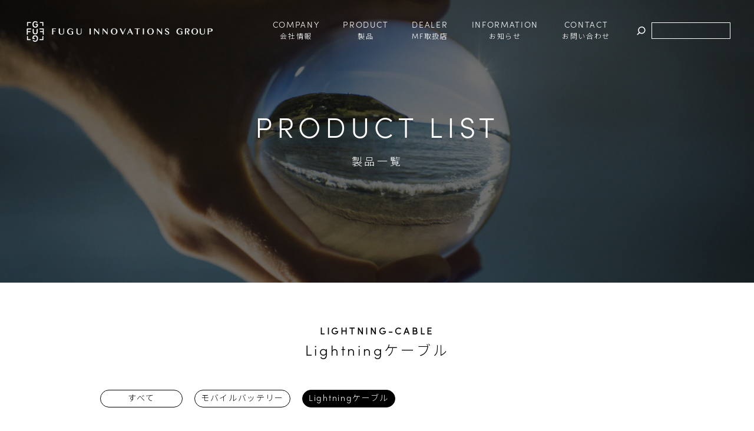

--- FILE ---
content_type: text/html; charset=UTF-8
request_url: https://www.fugu-innovation.com/product-category/lightning-cable/
body_size: 7180
content:
<!DOCTYPE html>
<html lang="ja">
<head>
<meta charset="UTF-8">
<meta name="viewport" content="width=device-width,initial-scale=1">
<link rel="icon" href="/favicon.ico">
<link href="https://fonts.googleapis.com/css?family=Noto+Sans+JP:300,400,700&amp;display=swap&amp;subset=japanese" rel="stylesheet">
<link rel="stylesheet" href="https://www.fugu-innovation.com/wp-content/themes/fugu-innovations-group-theme/assets/css/swiper.min.css">
<link rel="stylesheet" href="https://www.fugu-innovation.com/wp-content/themes/fugu-innovations-group-theme/style.css">
<link rel="stylesheet" href="https://www.fugu-innovation.com/wp-content/themes/fugu-innovations-group-theme/assets/css/style.css?v1.0.6">
<script src="https://www.fugu-innovation.com/wp-content/themes/fugu-innovations-group-theme/assets/js/jquery-3.7.1.js"></script> 
<script src="https://www.fugu-innovation.com/wp-content/themes/fugu-innovations-group-theme/assets/js/swiper.min.js"></script> 
<script src="https://www.fugu-innovation.com/wp-content/themes/fugu-innovations-group-theme/assets/js/common.js?v1.0.3"></script>
<title>Lightningケーブル  - FUGU INNOVATIONS GROUP</title>
	<style>img:is([sizes="auto" i], [sizes^="auto," i]) { contain-intrinsic-size: 3000px 1500px }</style>
	<meta name="robots" content="index, follow, max-snippet:-1, max-image-preview:large, max-video-preview:-1">
<link rel="canonical" href="https://www.fugu-innovation.com/product-category/lightning-cable/">
<meta property="og:url" content="https://www.fugu-innovation.com/product-category/lightning-cable/">
<meta property="og:site_name" content="FUGU INNOVATIONS GROUP">
<meta property="og:locale" content="ja">
<meta property="og:type" content="object">
<meta property="og:title" content="Lightningケーブル  - FUGU INNOVATIONS GROUP">
<meta property="og:image" content="https://www.fugu-innovation.com/wp-content/uploads/2020/06/logo_f.png">
<meta property="og:image:secure_url" content="https://www.fugu-innovation.com/wp-content/uploads/2020/06/logo_f.png">
<meta property="og:image:width" content="200">
<meta property="og:image:height" content="200">
<meta name="twitter:card" content="summary">
<meta name="twitter:title" content="Lightningケーブル  - FUGU INNOVATIONS GROUP">
<link rel="alternate" type="application/rss+xml" title="FUGU INNOVATIONS GROUP &raquo; フィード" href="https://www.fugu-innovation.com/feed/" />
<link rel="alternate" type="application/rss+xml" title="FUGU INNOVATIONS GROUP &raquo; コメントフィード" href="https://www.fugu-innovation.com/comments/feed/" />
<link rel="alternate" type="application/rss+xml" title="FUGU INNOVATIONS GROUP &raquo; 製品 フィード" href="https://www.fugu-innovation.com/product/feed/" />
<script type="text/javascript">
/* <![CDATA[ */
window._wpemojiSettings = {"baseUrl":"https:\/\/s.w.org\/images\/core\/emoji\/16.0.1\/72x72\/","ext":".png","svgUrl":"https:\/\/s.w.org\/images\/core\/emoji\/16.0.1\/svg\/","svgExt":".svg","source":{"concatemoji":"https:\/\/www.fugu-innovation.com\/wp-includes\/js\/wp-emoji-release.min.js?ver=6.8.3"}};
/*! This file is auto-generated */
!function(s,n){var o,i,e;function c(e){try{var t={supportTests:e,timestamp:(new Date).valueOf()};sessionStorage.setItem(o,JSON.stringify(t))}catch(e){}}function p(e,t,n){e.clearRect(0,0,e.canvas.width,e.canvas.height),e.fillText(t,0,0);var t=new Uint32Array(e.getImageData(0,0,e.canvas.width,e.canvas.height).data),a=(e.clearRect(0,0,e.canvas.width,e.canvas.height),e.fillText(n,0,0),new Uint32Array(e.getImageData(0,0,e.canvas.width,e.canvas.height).data));return t.every(function(e,t){return e===a[t]})}function u(e,t){e.clearRect(0,0,e.canvas.width,e.canvas.height),e.fillText(t,0,0);for(var n=e.getImageData(16,16,1,1),a=0;a<n.data.length;a++)if(0!==n.data[a])return!1;return!0}function f(e,t,n,a){switch(t){case"flag":return n(e,"\ud83c\udff3\ufe0f\u200d\u26a7\ufe0f","\ud83c\udff3\ufe0f\u200b\u26a7\ufe0f")?!1:!n(e,"\ud83c\udde8\ud83c\uddf6","\ud83c\udde8\u200b\ud83c\uddf6")&&!n(e,"\ud83c\udff4\udb40\udc67\udb40\udc62\udb40\udc65\udb40\udc6e\udb40\udc67\udb40\udc7f","\ud83c\udff4\u200b\udb40\udc67\u200b\udb40\udc62\u200b\udb40\udc65\u200b\udb40\udc6e\u200b\udb40\udc67\u200b\udb40\udc7f");case"emoji":return!a(e,"\ud83e\udedf")}return!1}function g(e,t,n,a){var r="undefined"!=typeof WorkerGlobalScope&&self instanceof WorkerGlobalScope?new OffscreenCanvas(300,150):s.createElement("canvas"),o=r.getContext("2d",{willReadFrequently:!0}),i=(o.textBaseline="top",o.font="600 32px Arial",{});return e.forEach(function(e){i[e]=t(o,e,n,a)}),i}function t(e){var t=s.createElement("script");t.src=e,t.defer=!0,s.head.appendChild(t)}"undefined"!=typeof Promise&&(o="wpEmojiSettingsSupports",i=["flag","emoji"],n.supports={everything:!0,everythingExceptFlag:!0},e=new Promise(function(e){s.addEventListener("DOMContentLoaded",e,{once:!0})}),new Promise(function(t){var n=function(){try{var e=JSON.parse(sessionStorage.getItem(o));if("object"==typeof e&&"number"==typeof e.timestamp&&(new Date).valueOf()<e.timestamp+604800&&"object"==typeof e.supportTests)return e.supportTests}catch(e){}return null}();if(!n){if("undefined"!=typeof Worker&&"undefined"!=typeof OffscreenCanvas&&"undefined"!=typeof URL&&URL.createObjectURL&&"undefined"!=typeof Blob)try{var e="postMessage("+g.toString()+"("+[JSON.stringify(i),f.toString(),p.toString(),u.toString()].join(",")+"));",a=new Blob([e],{type:"text/javascript"}),r=new Worker(URL.createObjectURL(a),{name:"wpTestEmojiSupports"});return void(r.onmessage=function(e){c(n=e.data),r.terminate(),t(n)})}catch(e){}c(n=g(i,f,p,u))}t(n)}).then(function(e){for(var t in e)n.supports[t]=e[t],n.supports.everything=n.supports.everything&&n.supports[t],"flag"!==t&&(n.supports.everythingExceptFlag=n.supports.everythingExceptFlag&&n.supports[t]);n.supports.everythingExceptFlag=n.supports.everythingExceptFlag&&!n.supports.flag,n.DOMReady=!1,n.readyCallback=function(){n.DOMReady=!0}}).then(function(){return e}).then(function(){var e;n.supports.everything||(n.readyCallback(),(e=n.source||{}).concatemoji?t(e.concatemoji):e.wpemoji&&e.twemoji&&(t(e.twemoji),t(e.wpemoji)))}))}((window,document),window._wpemojiSettings);
/* ]]> */
</script>
<style id='wp-emoji-styles-inline-css' type='text/css'>

	img.wp-smiley, img.emoji {
		display: inline !important;
		border: none !important;
		box-shadow: none !important;
		height: 1em !important;
		width: 1em !important;
		margin: 0 0.07em !important;
		vertical-align: -0.1em !important;
		background: none !important;
		padding: 0 !important;
	}
</style>
<link rel='stylesheet' id='wp-block-library-css' href='https://www.fugu-innovation.com/wp-includes/css/dist/block-library/style.min.css?ver=6.8.3' type='text/css' media='all' />
<style id='classic-theme-styles-inline-css' type='text/css'>
/*! This file is auto-generated */
.wp-block-button__link{color:#fff;background-color:#32373c;border-radius:9999px;box-shadow:none;text-decoration:none;padding:calc(.667em + 2px) calc(1.333em + 2px);font-size:1.125em}.wp-block-file__button{background:#32373c;color:#fff;text-decoration:none}
</style>
<style id='global-styles-inline-css' type='text/css'>
:root{--wp--preset--aspect-ratio--square: 1;--wp--preset--aspect-ratio--4-3: 4/3;--wp--preset--aspect-ratio--3-4: 3/4;--wp--preset--aspect-ratio--3-2: 3/2;--wp--preset--aspect-ratio--2-3: 2/3;--wp--preset--aspect-ratio--16-9: 16/9;--wp--preset--aspect-ratio--9-16: 9/16;--wp--preset--color--black: #000000;--wp--preset--color--cyan-bluish-gray: #abb8c3;--wp--preset--color--white: #ffffff;--wp--preset--color--pale-pink: #f78da7;--wp--preset--color--vivid-red: #cf2e2e;--wp--preset--color--luminous-vivid-orange: #ff6900;--wp--preset--color--luminous-vivid-amber: #fcb900;--wp--preset--color--light-green-cyan: #7bdcb5;--wp--preset--color--vivid-green-cyan: #00d084;--wp--preset--color--pale-cyan-blue: #8ed1fc;--wp--preset--color--vivid-cyan-blue: #0693e3;--wp--preset--color--vivid-purple: #9b51e0;--wp--preset--gradient--vivid-cyan-blue-to-vivid-purple: linear-gradient(135deg,rgba(6,147,227,1) 0%,rgb(155,81,224) 100%);--wp--preset--gradient--light-green-cyan-to-vivid-green-cyan: linear-gradient(135deg,rgb(122,220,180) 0%,rgb(0,208,130) 100%);--wp--preset--gradient--luminous-vivid-amber-to-luminous-vivid-orange: linear-gradient(135deg,rgba(252,185,0,1) 0%,rgba(255,105,0,1) 100%);--wp--preset--gradient--luminous-vivid-orange-to-vivid-red: linear-gradient(135deg,rgba(255,105,0,1) 0%,rgb(207,46,46) 100%);--wp--preset--gradient--very-light-gray-to-cyan-bluish-gray: linear-gradient(135deg,rgb(238,238,238) 0%,rgb(169,184,195) 100%);--wp--preset--gradient--cool-to-warm-spectrum: linear-gradient(135deg,rgb(74,234,220) 0%,rgb(151,120,209) 20%,rgb(207,42,186) 40%,rgb(238,44,130) 60%,rgb(251,105,98) 80%,rgb(254,248,76) 100%);--wp--preset--gradient--blush-light-purple: linear-gradient(135deg,rgb(255,206,236) 0%,rgb(152,150,240) 100%);--wp--preset--gradient--blush-bordeaux: linear-gradient(135deg,rgb(254,205,165) 0%,rgb(254,45,45) 50%,rgb(107,0,62) 100%);--wp--preset--gradient--luminous-dusk: linear-gradient(135deg,rgb(255,203,112) 0%,rgb(199,81,192) 50%,rgb(65,88,208) 100%);--wp--preset--gradient--pale-ocean: linear-gradient(135deg,rgb(255,245,203) 0%,rgb(182,227,212) 50%,rgb(51,167,181) 100%);--wp--preset--gradient--electric-grass: linear-gradient(135deg,rgb(202,248,128) 0%,rgb(113,206,126) 100%);--wp--preset--gradient--midnight: linear-gradient(135deg,rgb(2,3,129) 0%,rgb(40,116,252) 100%);--wp--preset--font-size--small: 13px;--wp--preset--font-size--medium: 20px;--wp--preset--font-size--large: 36px;--wp--preset--font-size--x-large: 42px;--wp--preset--spacing--20: 0.44rem;--wp--preset--spacing--30: 0.67rem;--wp--preset--spacing--40: 1rem;--wp--preset--spacing--50: 1.5rem;--wp--preset--spacing--60: 2.25rem;--wp--preset--spacing--70: 3.38rem;--wp--preset--spacing--80: 5.06rem;--wp--preset--shadow--natural: 6px 6px 9px rgba(0, 0, 0, 0.2);--wp--preset--shadow--deep: 12px 12px 50px rgba(0, 0, 0, 0.4);--wp--preset--shadow--sharp: 6px 6px 0px rgba(0, 0, 0, 0.2);--wp--preset--shadow--outlined: 6px 6px 0px -3px rgba(255, 255, 255, 1), 6px 6px rgba(0, 0, 0, 1);--wp--preset--shadow--crisp: 6px 6px 0px rgba(0, 0, 0, 1);}:where(.is-layout-flex){gap: 0.5em;}:where(.is-layout-grid){gap: 0.5em;}body .is-layout-flex{display: flex;}.is-layout-flex{flex-wrap: wrap;align-items: center;}.is-layout-flex > :is(*, div){margin: 0;}body .is-layout-grid{display: grid;}.is-layout-grid > :is(*, div){margin: 0;}:where(.wp-block-columns.is-layout-flex){gap: 2em;}:where(.wp-block-columns.is-layout-grid){gap: 2em;}:where(.wp-block-post-template.is-layout-flex){gap: 1.25em;}:where(.wp-block-post-template.is-layout-grid){gap: 1.25em;}.has-black-color{color: var(--wp--preset--color--black) !important;}.has-cyan-bluish-gray-color{color: var(--wp--preset--color--cyan-bluish-gray) !important;}.has-white-color{color: var(--wp--preset--color--white) !important;}.has-pale-pink-color{color: var(--wp--preset--color--pale-pink) !important;}.has-vivid-red-color{color: var(--wp--preset--color--vivid-red) !important;}.has-luminous-vivid-orange-color{color: var(--wp--preset--color--luminous-vivid-orange) !important;}.has-luminous-vivid-amber-color{color: var(--wp--preset--color--luminous-vivid-amber) !important;}.has-light-green-cyan-color{color: var(--wp--preset--color--light-green-cyan) !important;}.has-vivid-green-cyan-color{color: var(--wp--preset--color--vivid-green-cyan) !important;}.has-pale-cyan-blue-color{color: var(--wp--preset--color--pale-cyan-blue) !important;}.has-vivid-cyan-blue-color{color: var(--wp--preset--color--vivid-cyan-blue) !important;}.has-vivid-purple-color{color: var(--wp--preset--color--vivid-purple) !important;}.has-black-background-color{background-color: var(--wp--preset--color--black) !important;}.has-cyan-bluish-gray-background-color{background-color: var(--wp--preset--color--cyan-bluish-gray) !important;}.has-white-background-color{background-color: var(--wp--preset--color--white) !important;}.has-pale-pink-background-color{background-color: var(--wp--preset--color--pale-pink) !important;}.has-vivid-red-background-color{background-color: var(--wp--preset--color--vivid-red) !important;}.has-luminous-vivid-orange-background-color{background-color: var(--wp--preset--color--luminous-vivid-orange) !important;}.has-luminous-vivid-amber-background-color{background-color: var(--wp--preset--color--luminous-vivid-amber) !important;}.has-light-green-cyan-background-color{background-color: var(--wp--preset--color--light-green-cyan) !important;}.has-vivid-green-cyan-background-color{background-color: var(--wp--preset--color--vivid-green-cyan) !important;}.has-pale-cyan-blue-background-color{background-color: var(--wp--preset--color--pale-cyan-blue) !important;}.has-vivid-cyan-blue-background-color{background-color: var(--wp--preset--color--vivid-cyan-blue) !important;}.has-vivid-purple-background-color{background-color: var(--wp--preset--color--vivid-purple) !important;}.has-black-border-color{border-color: var(--wp--preset--color--black) !important;}.has-cyan-bluish-gray-border-color{border-color: var(--wp--preset--color--cyan-bluish-gray) !important;}.has-white-border-color{border-color: var(--wp--preset--color--white) !important;}.has-pale-pink-border-color{border-color: var(--wp--preset--color--pale-pink) !important;}.has-vivid-red-border-color{border-color: var(--wp--preset--color--vivid-red) !important;}.has-luminous-vivid-orange-border-color{border-color: var(--wp--preset--color--luminous-vivid-orange) !important;}.has-luminous-vivid-amber-border-color{border-color: var(--wp--preset--color--luminous-vivid-amber) !important;}.has-light-green-cyan-border-color{border-color: var(--wp--preset--color--light-green-cyan) !important;}.has-vivid-green-cyan-border-color{border-color: var(--wp--preset--color--vivid-green-cyan) !important;}.has-pale-cyan-blue-border-color{border-color: var(--wp--preset--color--pale-cyan-blue) !important;}.has-vivid-cyan-blue-border-color{border-color: var(--wp--preset--color--vivid-cyan-blue) !important;}.has-vivid-purple-border-color{border-color: var(--wp--preset--color--vivid-purple) !important;}.has-vivid-cyan-blue-to-vivid-purple-gradient-background{background: var(--wp--preset--gradient--vivid-cyan-blue-to-vivid-purple) !important;}.has-light-green-cyan-to-vivid-green-cyan-gradient-background{background: var(--wp--preset--gradient--light-green-cyan-to-vivid-green-cyan) !important;}.has-luminous-vivid-amber-to-luminous-vivid-orange-gradient-background{background: var(--wp--preset--gradient--luminous-vivid-amber-to-luminous-vivid-orange) !important;}.has-luminous-vivid-orange-to-vivid-red-gradient-background{background: var(--wp--preset--gradient--luminous-vivid-orange-to-vivid-red) !important;}.has-very-light-gray-to-cyan-bluish-gray-gradient-background{background: var(--wp--preset--gradient--very-light-gray-to-cyan-bluish-gray) !important;}.has-cool-to-warm-spectrum-gradient-background{background: var(--wp--preset--gradient--cool-to-warm-spectrum) !important;}.has-blush-light-purple-gradient-background{background: var(--wp--preset--gradient--blush-light-purple) !important;}.has-blush-bordeaux-gradient-background{background: var(--wp--preset--gradient--blush-bordeaux) !important;}.has-luminous-dusk-gradient-background{background: var(--wp--preset--gradient--luminous-dusk) !important;}.has-pale-ocean-gradient-background{background: var(--wp--preset--gradient--pale-ocean) !important;}.has-electric-grass-gradient-background{background: var(--wp--preset--gradient--electric-grass) !important;}.has-midnight-gradient-background{background: var(--wp--preset--gradient--midnight) !important;}.has-small-font-size{font-size: var(--wp--preset--font-size--small) !important;}.has-medium-font-size{font-size: var(--wp--preset--font-size--medium) !important;}.has-large-font-size{font-size: var(--wp--preset--font-size--large) !important;}.has-x-large-font-size{font-size: var(--wp--preset--font-size--x-large) !important;}
:where(.wp-block-post-template.is-layout-flex){gap: 1.25em;}:where(.wp-block-post-template.is-layout-grid){gap: 1.25em;}
:where(.wp-block-columns.is-layout-flex){gap: 2em;}:where(.wp-block-columns.is-layout-grid){gap: 2em;}
:root :where(.wp-block-pullquote){font-size: 1.5em;line-height: 1.6;}
</style>
<link rel='stylesheet' id='contact-form-7-css' href='https://www.fugu-innovation.com/wp-content/plugins/contact-form-7/includes/css/styles.css?ver=6.1.3' type='text/css' media='all' />
<link rel='stylesheet' id='cf7cf-style-css' href='https://www.fugu-innovation.com/wp-content/plugins/cf7-conditional-fields/style.css?ver=2.6.6' type='text/css' media='all' />
<script type="text/javascript" src="https://www.fugu-innovation.com/wp-includes/js/jquery/jquery.min.js?ver=3.7.1" id="jquery-core-js"></script>
<script type="text/javascript" src="https://www.fugu-innovation.com/wp-includes/js/jquery/jquery-migrate.min.js?ver=3.4.1" id="jquery-migrate-js"></script>
<link rel="https://api.w.org/" href="https://www.fugu-innovation.com/wp-json/" /><link rel="EditURI" type="application/rsd+xml" title="RSD" href="https://www.fugu-innovation.com/xmlrpc.php?rsd" />
<meta name="generator" content="WordPress 6.8.3" />
<script>
  document.addEventListener( 'wpcf7mailsent', function( event ) {
      location = '/success/';
  }, false );
  </script>
<style>
iframe[src$=".pdf"] {
    width: 100%;
    height: 800vh;
}
</style>

<link href="https://cdnjs.cloudflare.com/ajax/libs/lightbox2/2.11.4/css/lightbox.css" rel="stylesheet">
<script src="https://ajax.googleapis.com/ajax/libs/jquery/3.6.0/jquery.min.js" defer></script>
<script src="https://cdnjs.cloudflare.com/ajax/libs/lightbox2/2.11.4/js/lightbox.min.js" defer type="text/javascript"></script>


</head>
<body class="archive post-type-archive post-type-archive-product wp-theme-fugu-innovations-group-theme">
<div id="wrap">
<div class="pageWrap" id="product">
<header id="header">
  <div class="headerOuter">
    <div class="l-inner headerInner">
      <h1 class="title js-fadeInUp -static"><a href="https://www.fugu-innovation.com/"><img src="https://www.fugu-innovation.com/wp-content/themes/fugu-innovations-group-theme/assets/images/common/logo.png" alt="FUGU INNOVATIONS GROUP"></a></h1>
      <div class="js-fadeInUp -static">
        <div class="spBtn">
          <div class="bar"></div>
          <div class="bar"></div>
          <div class="bar"></div>
        </div>
      </div>
      <div class="spMenu">
        <div class="spMenuOuter">
          <div class="spMenuInner">
            <nav class="gMenuWrap">
              <ul class="gMenu js-fadeInUp -static">
                <li class="item -order2"><a href="https://www.fugu-innovation.com/company/"><span class="en">COMPANY</span><span class="text">会社情報</span></a></li>
                <li class="item -order3"><a href="https://www.fugu-innovation.com/product/"><span class="en">PRODUCT</span><span class="text">製品</span></a></li>
                
                <!--<li class="item -order4"><a href="https://www.fugu-innovation.com/repairshoplist/"><span class="en">REPAIR SHOP</span><span class="text">持ち込み修理店舗</span></a></li>-->
                <li class="item -order4"><a href="https://meisterf.com/repair.html" target="_blank"><span class="en">DEALER</span><span class="text">MF取扱店</span></a></li>
                <li class="item -order5"><a href="https://www.fugu-innovation.com/information/"><span class="en">INFORMATION</span><span class="text">お知らせ</span></a></li>
                <li class="item -order6"><a href="https://www.fugu-innovation.com/#contact"><span class="en">CONTACT</span><span class="text">お問い合わせ</span></a></li>
                <li class="item -search -order1">
                  <div class="b-form">
                    <form action="https://www.fugu-innovation.com/" method="get">
                      <button type="submit">検索</button>
                      <input type="text" name="s" value="">
                    </form>
                  </div>
                </li>
              </ul>
            </nav>
            <div class="spMenuClose">
              <div class="bar"></div>
              <div class="bar"></div>
            </div>
          </div>
        </div>
      </div>
    </div>
  </div>
</header>
<main id="content">

<div class="l-pageMv -list">
  <h2 class="mvTitle"><span class="title1">PRODUCT LIST</span><span class="title2">製品一覧</span></h2>
</div>

<div class="l-inner2">
  <h3 class="b-pageTitle"><span class="title">LIGHTNING-CABLE</span><span class="title2">Lightningケーブル</span></h3>
  <div class="b-tagWrap">
    <ul class="tagList">
            
      <li class="item"><a class="tag" href="https://www.fugu-innovation.com/product-category/charging-usb-cable/">すべて</a></li>
      
            <li class="item"><a class="tag" href="https://www.fugu-innovation.com/product-category/mobile-battery/">モバイルバッテリー</a></li>
            <li class="item"><a class="tag -isActive" href="https://www.fugu-innovation.com/product-category/lightning-cable/">Lightningケーブル</a></li>
      
    </ul>
  </div>

  
  <div class="b-productList">
        <ul class="list">
            <li class="item"><a href="https://www.fugu-innovation.com/product/900/">
        <div class="thumb">
                    <img src="https://www.fugu-innovation.com/wp-content/uploads/2020/05/DisplayCut2-42.jpg" alt="">
                            </div>
                <p class="tag">Lightningケーブル</p>
                <p class="text">Lightning to 3.5mmオーディオケーブル</p>
        <p class="text -gray">製品番号：FG-CABLE001-BK </p></a></li>
            <li class="item"><a href="https://www.fugu-innovation.com/product/893/">
        <div class="thumb">
                    <img src="https://www.fugu-innovation.com/wp-content/uploads/2020/05/DisplayCut2-1-41.jpg" alt="">
                            </div>
                <p class="tag">Lightningケーブル</p>
                <p class="text">LightningAUXケーブル</p>
        <p class="text -gray">製品番号：FG-CABLE002-BK</p></a></li>
          </ul>
        <p class="linkBack"><a href="https://www.fugu-innovation.com/product-category/charging-usb-cable/">前に戻る</a></p>
  </div>
</div>

      </main><!-- /main#content -->

        <footer id="footer">
          <div class="l-inner">
            <p class="footerLogo"><a href="https://www.fugu-innovation.com/"><img src="https://www.fugu-innovation.com/wp-content/themes/fugu-innovations-group-theme/assets/images/common/logo.png" alt="FUGU INNOVATIONS GROUP"></a></p>
            <ul class="footerList">
              <li class="item"><a href="https://www.fugu-innovation.com/company/">会社情報</a></li>
              <li class="item"><a href="https://www.fugu-innovation.com/policy/">個人情報保護方針</a></li>
              <li class="item"><a href="https://www.fugu-innovation.com/download/">ダウンロードサービスご利用につきまして</a></li>
            </ul>
			  <p class="copyright"><small>古物営業法に基づく表示<br>
会社名 株式会社FUGU INNOVATIONS JAPAN<br><br>
古物商許可番号<br>
神奈川県公安委員会　第451360023626号</small></p>
            <p class="copyright"><small>Copyright 株式会社FUGU INNOVATIONS JAPAN ALL RIGHTS RESERVED</small></p>
          </div>
        </footer>
      </div>
    </div>
    <script type="speculationrules">
{"prefetch":[{"source":"document","where":{"and":[{"href_matches":"\/*"},{"not":{"href_matches":["\/wp-*.php","\/wp-admin\/*","\/wp-content\/uploads\/*","\/wp-content\/*","\/wp-content\/plugins\/*","\/wp-content\/themes\/fugu-innovations-group-theme\/*","\/*\\?(.+)"]}},{"not":{"selector_matches":"a[rel~=\"nofollow\"]"}},{"not":{"selector_matches":".no-prefetch, .no-prefetch a"}}]},"eagerness":"conservative"}]}
</script>
<script type="text/javascript" src="https://www.fugu-innovation.com/wp-includes/js/dist/hooks.min.js?ver=4d63a3d491d11ffd8ac6" id="wp-hooks-js"></script>
<script type="text/javascript" src="https://www.fugu-innovation.com/wp-includes/js/dist/i18n.min.js?ver=5e580eb46a90c2b997e6" id="wp-i18n-js"></script>
<script type="text/javascript" id="wp-i18n-js-after">
/* <![CDATA[ */
wp.i18n.setLocaleData( { 'text direction\u0004ltr': [ 'ltr' ] } );
/* ]]> */
</script>
<script type="text/javascript" src="https://www.fugu-innovation.com/wp-content/plugins/contact-form-7/includes/swv/js/index.js?ver=6.1.3" id="swv-js"></script>
<script type="text/javascript" id="contact-form-7-js-translations">
/* <![CDATA[ */
( function( domain, translations ) {
	var localeData = translations.locale_data[ domain ] || translations.locale_data.messages;
	localeData[""].domain = domain;
	wp.i18n.setLocaleData( localeData, domain );
} )( "contact-form-7", {"translation-revision-date":"2025-10-29 09:23:50+0000","generator":"GlotPress\/4.0.3","domain":"messages","locale_data":{"messages":{"":{"domain":"messages","plural-forms":"nplurals=1; plural=0;","lang":"ja_JP"},"This contact form is placed in the wrong place.":["\u3053\u306e\u30b3\u30f3\u30bf\u30af\u30c8\u30d5\u30a9\u30fc\u30e0\u306f\u9593\u9055\u3063\u305f\u4f4d\u7f6e\u306b\u7f6e\u304b\u308c\u3066\u3044\u307e\u3059\u3002"],"Error:":["\u30a8\u30e9\u30fc:"]}},"comment":{"reference":"includes\/js\/index.js"}} );
/* ]]> */
</script>
<script type="text/javascript" id="contact-form-7-js-before">
/* <![CDATA[ */
var wpcf7 = {
    "api": {
        "root": "https:\/\/www.fugu-innovation.com\/wp-json\/",
        "namespace": "contact-form-7\/v1"
    }
};
/* ]]> */
</script>
<script type="text/javascript" src="https://www.fugu-innovation.com/wp-content/plugins/contact-form-7/includes/js/index.js?ver=6.1.3" id="contact-form-7-js"></script>
<script type="text/javascript" id="wpcf7cf-scripts-js-extra">
/* <![CDATA[ */
var wpcf7cf_global_settings = {"ajaxurl":"https:\/\/www.fugu-innovation.com\/wp-admin\/admin-ajax.php"};
/* ]]> */
</script>
<script type="text/javascript" src="https://www.fugu-innovation.com/wp-content/plugins/cf7-conditional-fields/js/scripts.js?ver=2.6.6" id="wpcf7cf-scripts-js"></script>
  </body>
</html>

--- FILE ---
content_type: text/css
request_url: https://www.fugu-innovation.com/wp-content/themes/fugu-innovations-group-theme/style.css
body_size: 553
content:
@charset "UTF-8";
/*
 Theme Name:   FUGU INNOVATION GROUP
 Theme URI:
 Description:  FUGU INNOVATION GROUP Theme
 Author:
 Author URI:
 Version:      1.0.0
*/

/* WordPress Styles */
.screen-reader-text {
  clip: rect(1px, 1px, 1px, 1px);
  position: absolute !important;
  height: 1px;
  width: 1px;
  overflow: hidden;
}

img.aligncenter {
  display: block;
  margin-left: auto;
  margin-right: auto; }

img.alignright {
  float: right;
  margin: 0 0 6px 12px;
}

img.alignleft {
  float: left;
  margin: 0 12px 6px 0;
}

.wp-caption,
.gallery-caption {
  width: auto !important;
  max-width: 100%;
}

.wp-caption .wp-caption-text,
.gallery-caption .wp-caption-text {
  padding: 6px;
  text-align: center;
}

.wp-caption.aligncenter,
.gallery-caption.aligncenter {
  text-align: center;
  display: block;
  margin-right: auto;
  margin-left: auto;
}
.wp-caption.alignleft,
.gallery-caption.alignleft {
  float: left;
  margin: 0 12px 6px 0;
}
.wp-caption.alignright,
.gallery-caption.alignright {
  float: right;
  margin: 0 0 6px 12px;
}

@media screen and (max-width: 740px) {
  .wp-caption.alignright,
  .gallery-caption.alignright {
    max-width: 48%;
  }

  .wp-caption.alignright,
  .gallery-caption.alignright {
    max-width: 48%;
  }
}

.youtube-player-wrapper {
  position: relative;
  padding-bottom: 56.25%;
  height: 0;
  overflow: hidden;
  max-width: 100%;
}

.youtube-player-wrapper > iframe {
  position: absolute;
  top: 0;
  left: 0;
  width: 100% !important;
  height: 100% !important;
}

.youtube-player {
  position: absolute;
  top: 0;
  left: 0;
  width: 100% !important;
  height: 100% !important;
}

.mw_wp_form .horizontal-item + .horizontal-item {
  margin-left: 0 !important;
}

/* Arhive Style */
/* .archiveTitle {
  margin-bottom: 40px;
} */

--- FILE ---
content_type: text/css
request_url: https://www.fugu-innovation.com/wp-content/themes/fugu-innovations-group-theme/assets/css/style.css?v1.0.6
body_size: 13993
content:
@charset 'utf-8';
/* use npm version */
/*! normalize.css v5.0.0 | MIT License | github.com/necolas/normalize.css */

/**
 * 1. Change the default font family in all browsers (opinionated).
 * 2. Correct the line height in all browsers.
 * 3. Prevent adjustments of font size after orientation changes in
 *    IE on Windows Phone and in iOS.
 */

/* Document
   ========================================================================== */

html {
  font-family: sans-serif;
  /* 1 */
  line-height: 1.15;
  /* 2 */
  -ms-text-size-adjust: 100%;
  /* 3 */
  -webkit-text-size-adjust: 100%;
  /* 3 */
}

/* Sections
   ========================================================================== */

/**
 * Remove the margin in all browsers (opinionated).
 */

body {
  margin: 0;
}

/**
 * Add the correct display in IE 9-.
 */

article,
aside,
footer,
header,
nav,
section {
  display: block;
}

/**
 * Correct the font size and margin on `h1` elements within `section` and
 * `article` contexts in Chrome, Firefox, and Safari.
 */

h1 {
  font-size: 2em;
  margin: 0.67em 0;
}

/* Grouping content
   ========================================================================== */

/**
 * Add the correct display in IE 9-.
 * 1. Add the correct display in IE.
 */

figcaption,
figure,
main {
  /* 1 */
  display: block;
}

/**
 * Add the correct margin in IE 8.
 */

figure {
  margin: 1em 40px;
}

/**
 * 1. Add the correct box sizing in Firefox.
 * 2. Show the overflow in Edge and IE.
 */

hr {
  -webkit-box-sizing: content-box;
  box-sizing: content-box;
  /* 1 */
  height: 0;
  /* 1 */
  overflow: visible;
  /* 2 */
}

/**
 * 1. Correct the inheritance and scaling of font size in all browsers.
 * 2. Correct the odd `em` font sizing in all browsers.
 */

pre {
  font-family: monospace, monospace;
  /* 1 */
  font-size: 1em;
  /* 2 */
}

/* Text-level semantics
   ========================================================================== */

/**
 * 1. Remove the gray background on active links in IE 10.
 * 2. Remove gaps in links underline in iOS 8+ and Safari 8+.
 */

a {
  background-color: transparent;
  /* 1 */
  -webkit-text-decoration-skip: objects;
  /* 2 */
}

/**
 * Remove the outline on focused links when they are also active or hovered
 * in all browsers (opinionated).
 */

a:active,
a:hover {
  outline-width: 0;
}

/**
 * 1. Remove the bottom border in Firefox 39-.
 * 2. Add the correct text decoration in Chrome, Edge, IE, Opera, and Safari.
 */

abbr[title] {
  border-bottom: none;
  /* 1 */
  text-decoration: underline;
  /* 2 */
  text-decoration: underline dotted;
  /* 2 */
}

/**
 * Prevent the duplicate application of `bolder` by the next rule in Safari 6.
 */

b,
strong {
  font-weight: inherit;
}

/**
 * Add the correct font weight in Chrome, Edge, and Safari.
 */

b,
strong {
  font-weight: bolder;
}

/**
 * 1. Correct the inheritance and scaling of font size in all browsers.
 * 2. Correct the odd `em` font sizing in all browsers.
 */

code,
kbd,
samp {
  font-family: monospace, monospace;
  /* 1 */
  font-size: 1em;
  /* 2 */
}

/**
 * Add the correct font style in Android 4.3-.
 */

dfn {
  font-style: italic;
}

/**
 * Add the correct background and color in IE 9-.
 */

mark {
  background-color: #ff0;
  color: #000;
}

/**
 * Add the correct font size in all browsers.
 */

small {
  font-size: 80%;
}

/**
 * Prevent `sub` and `sup` elements from affecting the line height in
 * all browsers.
 */

sub,
sup {
  font-size: 75%;
  line-height: 0;
  position: relative;
  vertical-align: baseline;
}

sub {
  bottom: -0.25em;
}

sup {
  top: -0.5em;
}

/* Embedded content
   ========================================================================== */

/**
 * Add the correct display in IE 9-.
 */

audio,
video {
  display: inline-block;
}

/**
 * Add the correct display in iOS 4-7.
 */

audio:not([controls]) {
  display: none;
  height: 0;
}

/**
 * Remove the border on images inside links in IE 10-.
 */

img {
  border-style: none;
}

/**
 * Hide the overflow in IE.
 */

svg:not(:root) {
  overflow: hidden;
}

/* Forms
   ========================================================================== */

/**
 * 1. Change the font styles in all browsers (opinionated).
 * 2. Remove the margin in Firefox and Safari.
 */

button,
input,
optgroup,
select,
textarea {
  font-family: sans-serif;
  /* 1 */
  font-size: 100%;
  /* 1 */
  line-height: 1.15;
  /* 1 */
  margin: 0;
  /* 2 */
}

/**
 * Show the overflow in IE.
 * 1. Show the overflow in Edge.
 */

button,
input {
  /* 1 */
  overflow: visible;
}

/**
 * Remove the inheritance of text transform in Edge, Firefox, and IE.
 * 1. Remove the inheritance of text transform in Firefox.
 */

button,
select {
  /* 1 */
  text-transform: none;
}

/**
 * 1. Prevent a WebKit bug where (2) destroys native `audio` and `video`
 *    controls in Android 4.
 * 2. Correct the inability to style clickable types in iOS and Safari.
 */

button,
html [type="button"],
/* 1 */
[type="reset"],
[type="submit"] {
  -webkit-appearance: button;
  /* 2 */
}

/**
 * Remove the inner border and padding in Firefox.
 */

button::-moz-focus-inner,
[type="button"]::-moz-focus-inner,
[type="reset"]::-moz-focus-inner,
[type="submit"]::-moz-focus-inner {
  border-style: none;
  padding: 0;
}

/**
 * Restore the focus styles unset by the previous rule.
 */

button:-moz-focusring,
[type="button"]:-moz-focusring,
[type="reset"]:-moz-focusring,
[type="submit"]:-moz-focusring {
  outline: 1px dotted ButtonText;
}

/**
 * Change the border, margin, and padding in all browsers (opinionated).
 */

fieldset {
  border: 1px solid #c0c0c0;
  margin: 0 2px;
  padding: 0.35em 0.625em 0.75em;
}

/**
 * 1. Correct the text wrapping in Edge and IE.
 * 2. Correct the color inheritance from `fieldset` elements in IE.
 * 3. Remove the padding so developers are not caught out when they zero out
 *    `fieldset` elements in all browsers.
 */

legend {
  -webkit-box-sizing: border-box;
  box-sizing: border-box;
  /* 1 */
  color: inherit;
  /* 2 */
  display: table;
  /* 1 */
  max-width: 100%;
  /* 1 */
  padding: 0;
  /* 3 */
  white-space: normal;
  /* 1 */
}

/**
 * 1. Add the correct display in IE 9-.
 * 2. Add the correct vertical alignment in Chrome, Firefox, and Opera.
 */

progress {
  display: inline-block;
  /* 1 */
  vertical-align: baseline;
  /* 2 */
}

/**
 * Remove the default vertical scrollbar in IE.
 */

textarea {
  overflow: auto;
}

/**
 * 1. Add the correct box sizing in IE 10-.
 * 2. Remove the padding in IE 10-.
 */

[type="checkbox"],
[type="radio"] {
  -webkit-box-sizing: border-box;
  box-sizing: border-box;
  /* 1 */
  padding: 0;
  /* 2 */
}

/**
 * Correct the cursor style of increment and decrement buttons in Chrome.
 */

[type="number"]::-webkit-inner-spin-button,
[type="number"]::-webkit-outer-spin-button {
  height: auto;
}

/**
 * 1. Correct the odd appearance in Chrome and Safari.
 * 2. Correct the outline style in Safari.
 */

[type="search"] {
  -webkit-appearance: textfield;
  /* 1 */
  outline-offset: -2px;
  /* 2 */
}

/**
 * Remove the inner padding and cancel buttons in Chrome and Safari on macOS.
 */

[type="search"]::-webkit-search-cancel-button,
[type="search"]::-webkit-search-decoration {
  -webkit-appearance: none;
}

/**
 * 1. Correct the inability to style clickable types in iOS and Safari.
 * 2. Change font properties to `inherit` in Safari.
 */

::-webkit-file-upload-button {
  -webkit-appearance: button;
  /* 1 */
  font: inherit;
  /* 2 */
}

/* Interactive
   ========================================================================== */

/*
 * Add the correct display in IE 9-.
 * 1. Add the correct display in Edge, IE, and Firefox.
 */

details,
/* 1 */
menu {
  display: block;
}

/*
 * Add the correct display in all browsers.
 */

summary {
  display: list-item;
}

/* Scripting
   ========================================================================== */

/**
 * Add the correct display in IE 9-.
 */

canvas {
  display: inline-block;
}

/**
 * Add the correct display in IE.
 */

template {
  display: none;
}

/* Hidden
   ========================================================================== */

/**
 * Add the correct display in IE 10-.
 */

[hidden] {
  display: none;
}

/* original */
html,
body,
h1,
h2,
h3,
h4,
h5,
h6,
a,
p,
span,
em,
small,
strong,
sub,
sup,
mark,
del,
ins,
strike,
abbr,
dfn,
blockquote,
q,
cite,
code,
pre,
li,
dl,
dt,
dd,
div,
section,
article,
main,
aside,
nav,
header,
hgroup,
footer,
img,
figure,
figcaption,
address,
time,
audio,
video,
canvas,
iframe,
details,
summary,
fieldset,
form,
label,
legend,
table,
caption,
tbody,
tfoot,
thead,
tr,
th,
td {
  margin: 0;
  padding: 0;
  border: 0;
}

html {
  font-size: 62.5%;
}

body {
  font-size: 1.6rem;
  line-height: 1.5;
}

article,
aside,
footer,
header,
nav,
section,
main {
  display: block;
}

* {
  -webkit-box-sizing: border-box;
  box-sizing: border-box;
}

*:before,
*:after {
  -webkit-box-sizing: inherit;
  box-sizing: inherit;
}

table {
  border-collapse: collapse;
  border-spacing: 0;
  width: 100%;
}

tr,
td,
th {
  vertical-align: middle;
}

th,
td {
  padding: 0.75rem;
}

th {
  text-align: left;
}

ol,
ul {
  margin: 0;
  list-style: none;
  padding: 0;
}

img,
video {
  max-width: 100%;
}

img {
  border-style: none;
  vertical-align: top;
}

code,
kbd,
tt,
var {
  color: #fff;
  background: #000;
  font-family: "Consolas", "monaco", monospace;
  font-size: 1.2rem;
}

dfn,
cite,
em,
i {
  font-style: italic;
}

dt {
  font-weight: bold;
}

dd {
  margin: 0 0 20px;
}

address {
  margin-bottom: 1rem;
  font-style: normal;
  line-height: inherit;
}

pre {
  overflow: auto;
  padding: 1.5rem;
  color: #fff;
  background: #000;
  font-family: "Consolas", "monaco", monospace;
  font-size: 1.2rem;
  line-height: 1.5;
}

#wpadminbar .ab-sub-wrapper,
#wpadminbar ul,
#wpadminbar ul li {
  opacity: 1;
}

#wpadminbar #wp-admin-bar-user-info .avatar {
  max-height: 64px;
}

@font-face {
  font-family: 'Sofia Pro';
  font-style: normal;
  font-weight: normal;
  font-display: swap;
  src: local("Sofia Pro light"), url("../fonts/sofiapro-light.woff2") format('woff2'), url("../fonts/sofiapro-light.woff") format('woff'), url("../fonts/sofiapro-light.otf") format('opentype');
}

html {
  font-family: "Sofia Pro", "Noto Sans JP", sans-serif;
  font-weight: 300;
  color: #000;
  letter-spacing: 0.08em;
}

a {
  color: #000;
}

a:hover {
  text-decoration: none;
}

img {
  max-width: 100%;
  max-height: 100%;
  width: auto;
  height: auto;
}

@media screen and (max-width: 768px) {
  img {
    width: auto;
  }
}


#wrap {
  position: relative;
}

.l-inner {
  max-width: 1248px;
  padding: 0 24px;
  margin: 0 auto;
}

.l-inner2 {
  max-width: 1072px;
  padding: 0 24px;
  margin: 0 auto;
}

.l-inner3 {
  max-width: 798px;
  padding: 0 24px;
  margin: 0 auto;
}

.l-pageMv {
  display: -webkit-box;
  display: -webkit-flex;
  display: -ms-flexbox;
  display: flex;
  -webkit-box-align: center;
  -webkit-align-items: center;
  -ms-flex-align: center;
  align-items: center;
  -webkit-box-pack: center;
  -webkit-justify-content: center;
  -ms-flex-pack: center;
  justify-content: center;
  width: 100%;
  height: 480px;
  position: relative;
}

@media screen and (max-width: 768px) {
  .l-pageMv {
    height: 348px;
  }
}

.l-pageMv::after {
  content: "";
  display: block;
  width: 100%;
  height: 100%;
  background: rgba(0, 0, 0, 0.56);
  position: absolute;
  top: 0;
  left: 0;
}

.l-pageMv .mvTitle {
  text-align: center;
  font-weight: 300;
  line-height: 1.2;
  position: relative;
  z-index: 2;
}

.l-pageMv .title1 {
  display: block;
  color: #fff;
  font-size: 4.8rem;
  letter-spacing: 0.16em;
}

@media screen and (max-width: 768px) {
  .l-pageMv .title1 {
    font-size: 2.4rem;
  }
}

.l-pageMv .title2 {
  display: block;
  color: #fff;
  font-size: 1.8rem;
  letter-spacing: 0.2em;
  margin: 15px 0 0;
}

@media screen and (max-width: 768px) {
  .l-pageMv .title2 {
    font-size: 1.6rem;
  }
}

#header {
  position: absolute;
  width: 100%;
  top: 0;
  left: 0;
  z-index: 10;
  padding: 28px 0 14px;
}

@media screen and (max-width: 768px) {
  #header {
    padding-top: 14px;
  }
}

#header .headerInner {
  display: -webkit-box;
  display: -webkit-flex;
  display: -ms-flexbox;
  display: flex;
  -webkit-box-align: center;
  -webkit-align-items: center;
  -ms-flex-align: center;
  align-items: center;
  -webkit-box-pack: justify;
  -webkit-justify-content: space-between;
  -ms-flex-pack: justify;
  justify-content: space-between;
}

#header .title {
  width: 331px;
  line-height: 1;
}

@media screen and (max-width: 768px) {
  #header .title {
    width: 58.666666666666664vw;
  }
}

#header .title a {
  -webkit-transition: opacity 0.3s;
  transition: opacity 0.3s;
}
#header .title a img{
  width: 100%;
}

#header .title a:hover {
  opacity: 0.7;
}

#header .gMenu {
  display: -webkit-box;
  display: -webkit-flex;
  display: -ms-flexbox;
  display: flex;
  -webkit-box-align: center;
  -webkit-align-items: center;
  -ms-flex-align: center;
  align-items: center;
}

@media screen and (max-width: 980px) {
  #header .gMenu {
    -webkit-flex-wrap: wrap;
    -ms-flex-wrap: wrap;
    flex-wrap: wrap;
  }
}

#header .gMenu>.item {
  margin-left: 40px;
}

@media screen and (max-width: 1100px) {
  #header .gMenu>.item {
    margin-left: 15px;
  }
}

@media screen and (max-width: 980px) {
  #header .gMenu>.item {
    text-align: center;
    margin: 40px 0 0;
    width: 100%;
  }

  #header .gMenu>.item:first-child {
    margin-top: 0;
  }

  #header .gMenu>.item.-order1 {
    -webkit-box-ordinal-group: 2;
    -webkit-order: 1;
    -ms-flex-order: 1;
    order: 1;
    margin: 0 0 40px;
  }

  #header .gMenu>.item.-order2 {
    -webkit-box-ordinal-group: 3;
    -webkit-order: 2;
    -ms-flex-order: 2;
    order: 2;
  }

  #header .gMenu>.item.-order3 {
    -webkit-box-ordinal-group: 4;
    -webkit-order: 3;
    -ms-flex-order: 3;
    order: 3;
  }

  #header .gMenu>.item.-order4 {
    -webkit-box-ordinal-group: 5;
    -webkit-order: 4;
    -ms-flex-order: 4;
    order: 4;
  }

  #header .gMenu>.item.-order5 {
    -webkit-box-ordinal-group: 6;
    -webkit-order: 5;
    -ms-flex-order: 5;
    order: 5;
  }
	
  #header .gMenu>.item.-order6 {
    -webkit-box-ordinal-group: 7;
    -webkit-order: 6;
    -ms-flex-order: 6;
    order: 6;
  }	
	
}

#header .gMenu>.item a {
  color: #fff;
  text-align: center;
  text-decoration: none;
  font-size: 1.4rem;
  letter-spacing: 0.12em;
  display: block;
  -webkit-transition: opacity 0.3s;
  transition: opacity 0.3s;
}

#header .gMenu>.item a:hover {
  opacity: 0.7;
}

#header .gMenu>.item a .en,
#header .gMenu>.item a .text {
  display: block;
}

#header .gMenu>.item a .text {
  font-size: 1.2rem;
}

#header .gMenu>.item.-search button {
  text-indent: -9999px;
  width: 25px;
  height: 25px;
  background: url("../images/common/icon_search.png") center center no-repeat;
  -webkit-background-size: 15px 15px;
  background-size: 15px 15px;
}

#header .gMenu>.item.-search [type="text"] {
  border: 1px solid #fff;
  color: #fff;
  width: 134px;
  padding: 5px;
  font-size: 1.4rem;
  background: none;
}

@media screen and (max-width: 980px) {
  #header .gMenu>.item.-search [type="text"] {
    width: 212px;
  }
}

#header .spBtn,
#header .spMenuLogo {
  display: none;
}

@media screen and (max-width: 980px) {

  #header .spBtn,
  #header .spMenuLogo {
    display: block;
  }
}

@media screen and (max-width: 980px) {
  #header .spMenu {
    opacity: 0;
    display: none;
  }
}

@media screen and (max-width: 980px) {
  #header .spMenu.-isActive {
    display: block;
    position: fixed;
    top: 0;
    left: 0;
    z-index: 100;
    width: 100%;
    min-height: 100%;
    background: #000;
  }
}

@media screen and (max-width: 980px) {
  #header .spMenuOuter {
    position: absolute;
    top: 50%;
    left: 50%;
    -webkit-transform: translate(-50%, -50%);
    -ms-transform: translate(-50%, -50%);
    transform: translate(-50%, -50%);
    width: 100%;
  }
}

#header .spMenuInner {
  width: 100%;
}

#header .spMenuLogo {
  width: 58.666666666666664%;
  max-width: 331px;
  margin: 0 auto 80px;
}

#header .spBtn {
  display: block;
  position: absolute;
  top: 50%;
  right: 0;
  -webkit-transform: translate(0, -50%);
  -ms-transform: translate(0, -50%);
  transform: translate(0, -50%);
  width: 3.733333333333334vw;
  height: 3.2vw;
  -webkit-transition: opacity 0.3s;
  transition: opacity 0.3s;
}

#header .spBtn:hover {
  cursor: pointer;
  opacity: 0.7;
}

@media screen and (min-width: 981px) {
  #header .spBtn {
    display: none;
  }
}

#header .spBtn .bar {
  -webkit-transition: all 0.3s;
  transition: all 0.3s;
  width: 3.733333333333334vw;
  height: 2px;
  background: #fff;
  position: absolute;
}

#header .spBtn .bar:nth-child(1) {
  top: 0;
}

#header .spBtn .bar:nth-child(2) {
  top: calc(50% - 1px);
}

#header .spBtn .bar:nth-child(3) {
  bottom: 0;
}

#header .spMenuClose {
  width: 3.733333333333334vw;
  height: 3.2vw;
  margin: 100px auto 0;
  position: relative;
  cursor: pointer;
  -webkit-transition: opacity 0.3s;
  transition: opacity 0.3s;
}

#header .spMenuClose:hover {
  opacity: 0.7;
}

@media screen and (min-width: 981px) {
  #header .spMenuClose {
    display: none;
  }
}

#header .spMenuClose .bar {
  width: 3.733333333333334vw;
  height: 2px;
  background: #fff;
  position: absolute;
  top: 50%;
  left: 0;
}

#header .spMenuClose .bar:nth-child(1) {
  -webkit-transform: rotate(225deg);
  -ms-transform: rotate(225deg);
  transform: rotate(225deg);
}

#header .spMenuClose .bar:nth-child(2) {
  -webkit-transform: rotate(-225deg);
  -ms-transform: rotate(-225deg);
  transform: rotate(-225deg);
}

#footer {
  background: #000;
  padding: 40px 0;
}

#footer .footerLogo {
  width: 331px;
}

@media screen and (max-width: 768px) {
  #footer .footerLogo {
    width: 67.2vw;
  }
}

#footer .footerLogo a {
  -webkit-transition: opacity 0.3s;
  transition: opacity 0.3s;
}

#footer .footerLogo a:hover {
  opacity: 0.7;
}

#footer .footerList {
  display: -webkit-box;
  display: -webkit-flex;
  display: -ms-flexbox;
  display: flex;
  margin: 40px 0 0;
}

@media screen and (max-width: 768px) {
  #footer .footerList {
    display: block;
    margin: 30px 0 0;
  }
}

#footer .footerList>.item {
  margin-left: 45px;
}

@media screen and (max-width: 768px) {
  #footer .footerList>.item {
    margin: 15px 0 0;
  }
}

#footer .footerList>.item:first-child {
  margin: 0;
}

#footer .footerList>.item a {
  color: #fff;
  text-decoration: none;
  font-size: 1.4rem;
  letter-spacing: 0.2em;
  -webkit-transition: opacity 0.3s;
  transition: opacity 0.3s;
}

#footer .footerList>.item a:hover {
  opacity: 0.7;
}

#footer .copyright {
  margin: 40px 0 0;
}

@media screen and (max-width: 768px) {
  #footer .copyright {
    margin: 30px 0 0;
  }
}

#footer .copyright small {
  font-size: 1.2rem;
  color: #fff;
  letter-spacing: 0.2em;
}

@media screen and (max-width: 768px) {
  #footer .copyright small {
    font-size: 1rem;
    letter-spacing: 0.3em;
  }
}

.js-fadeInUp {
  opacity: 0;
  -webkit-transform: translateY(70px);
  -ms-transform: translateY(70px);
  transform: translateY(70px);
  -webkit-transition: all 0.6s cubic-bezier(0.25, 0.1, 0.25, 1);
  transition: all 0.6s cubic-bezier(0.25, 0.1, 0.25, 1);
}

.u-hr {
  border: 0;
  border-top: 1px solid $gray8;
  margin: 75px 0;
}

.u-pt0 {
  padding-top: 0 !important;
}

.u-pb0 {
  padding-bottom: 0 !important;
}

.u-mt0 {
  margin-top: 0px !important;
}

@media screen and (min-width: 769px) {
  .u-mt0-pc {
    margin-top: 0px !important;
  }
}

@media screen and (max-width: 768px) {
  .u-mt0-sp {
    margin-top: 0px !important;
  }
}

.u-mb0 {
  margin-bottom: 0px !important;
}

@media screen and (min-width: 769px) {
  .u-mb0-pc {
    margin-bottom: 0px !important;
  }
}

@media screen and (max-width: 768px) {
  .u-mb0-sp {
    margin-bottom: 0px !important;
  }
}

.u-mt5 {
  margin-top: 5px !important;
}

@media screen and (min-width: 769px) {
  .u-mt5-pc {
    margin-top: 5px !important;
  }
}

@media screen and (max-width: 768px) {
  .u-mt5-sp {
    margin-top: 5px !important;
  }
}

.u-mb5 {
  margin-bottom: 5px !important;
}

@media screen and (min-width: 769px) {
  .u-mb5-pc {
    margin-bottom: 5px !important;
  }
}

@media screen and (max-width: 768px) {
  .u-mb5-sp {
    margin-bottom: 5px !important;
  }
}

.u-mt10 {
  margin-top: 10px !important;
}

@media screen and (min-width: 769px) {
  .u-mt10-pc {
    margin-top: 10px !important;
  }
}

@media screen and (max-width: 768px) {
  .u-mt10-sp {
    margin-top: 10px !important;
  }
}

.u-mb10 {
  margin-bottom: 10px !important;
}

@media screen and (min-width: 769px) {
  .u-mb10-pc {
    margin-bottom: 10px !important;
  }
}

@media screen and (max-width: 768px) {
  .u-mb10-sp {
    margin-bottom: 10px !important;
  }
}

.u-mt15 {
  margin-top: 15px !important;
}

@media screen and (min-width: 769px) {
  .u-mt15-pc {
    margin-top: 15px !important;
  }
}

@media screen and (max-width: 768px) {
  .u-mt15-sp {
    margin-top: 15px !important;
  }
}

.u-mb15 {
  margin-bottom: 15px !important;
}

@media screen and (min-width: 769px) {
  .u-mb15-pc {
    margin-bottom: 15px !important;
  }
}

@media screen and (max-width: 768px) {
  .u-mb15-sp {
    margin-bottom: 15px !important;
  }
}

.u-mt20 {
  margin-top: 20px !important;
}

@media screen and (min-width: 769px) {
  .u-mt20-pc {
    margin-top: 20px !important;
  }
}

@media screen and (max-width: 768px) {
  .u-mt20-sp {
    margin-top: 20px !important;
  }
}

.u-mb20 {
  margin-bottom: 20px !important;
}

@media screen and (min-width: 769px) {
  .u-mb20-pc {
    margin-bottom: 20px !important;
  }
}

@media screen and (max-width: 768px) {
  .u-mb20-sp {
    margin-bottom: 20px !important;
  }
}

.u-mt25 {
  margin-top: 25px !important;
}

@media screen and (min-width: 769px) {
  .u-mt25-pc {
    margin-top: 25px !important;
  }
}

@media screen and (max-width: 768px) {
  .u-mt25-sp {
    margin-top: 25px !important;
  }
}

.u-mb25 {
  margin-bottom: 25px !important;
}

@media screen and (min-width: 769px) {
  .u-mb25-pc {
    margin-bottom: 25px !important;
  }
}

@media screen and (max-width: 768px) {
  .u-mb25-sp {
    margin-bottom: 25px !important;
  }
}

.u-mt30 {
  margin-top: 30px !important;
}

@media screen and (min-width: 769px) {
  .u-mt30-pc {
    margin-top: 30px !important;
  }
}

@media screen and (max-width: 768px) {
  .u-mt30-sp {
    margin-top: 30px !important;
  }
}

.u-mb30 {
  margin-bottom: 30px !important;
}

@media screen and (min-width: 769px) {
  .u-mb30-pc {
    margin-bottom: 30px !important;
  }
}

@media screen and (max-width: 768px) {
  .u-mb30-sp {
    margin-bottom: 30px !important;
  }
}

.u-mt35 {
  margin-top: 35px !important;
}

@media screen and (min-width: 769px) {
  .u-mt35-pc {
    margin-top: 35px !important;
  }
}

@media screen and (max-width: 768px) {
  .u-mt35-sp {
    margin-top: 35px !important;
  }
}

.u-mb35 {
  margin-bottom: 35px !important;
}

@media screen and (min-width: 769px) {
  .u-mb35-pc {
    margin-bottom: 35px !important;
  }
}

@media screen and (max-width: 768px) {
  .u-mb35-sp {
    margin-bottom: 35px !important;
  }
}

.u-mt40 {
  margin-top: 40px !important;
}

@media screen and (min-width: 769px) {
  .u-mt40-pc {
    margin-top: 40px !important;
  }
}

@media screen and (max-width: 768px) {
  .u-mt40-sp {
    margin-top: 40px !important;
  }
}

.u-mb40 {
  margin-bottom: 40px !important;
}

@media screen and (min-width: 769px) {
  .u-mb40-pc {
    margin-bottom: 40px !important;
  }
}

@media screen and (max-width: 768px) {
  .u-mb40-sp {
    margin-bottom: 40px !important;
  }
}

.u-mt45 {
  margin-top: 45px !important;
}

@media screen and (min-width: 769px) {
  .u-mt45-pc {
    margin-top: 45px !important;
  }
}

@media screen and (max-width: 768px) {
  .u-mt45-sp {
    margin-top: 45px !important;
  }
}

.u-mb45 {
  margin-bottom: 45px !important;
}

@media screen and (min-width: 769px) {
  .u-mb45-pc {
    margin-bottom: 45px !important;
  }
}

@media screen and (max-width: 768px) {
  .u-mb45-sp {
    margin-bottom: 45px !important;
  }
}

.u-mt50 {
  margin-top: 50px !important;
}

@media screen and (min-width: 769px) {
  .u-mt50-pc {
    margin-top: 50px !important;
  }
}

@media screen and (max-width: 768px) {
  .u-mt50-sp {
    margin-top: 50px !important;
  }
}

.u-mb50 {
  margin-bottom: 50px !important;
}

@media screen and (min-width: 769px) {
  .u-mb50-pc {
    margin-bottom: 50px !important;
  }
}

@media screen and (max-width: 768px) {
  .u-mb50-sp {
    margin-bottom: 50px !important;
  }
}

.u-mt55 {
  margin-top: 55px !important;
}

@media screen and (min-width: 769px) {
  .u-mt55-pc {
    margin-top: 55px !important;
  }
}

@media screen and (max-width: 768px) {
  .u-mt55-sp {
    margin-top: 55px !important;
  }
}

.u-mb55 {
  margin-bottom: 55px !important;
}

@media screen and (min-width: 769px) {
  .u-mb55-pc {
    margin-bottom: 55px !important;
  }
}

@media screen and (max-width: 768px) {
  .u-mb55-sp {
    margin-bottom: 55px !important;
  }
}

.u-mt60 {
  margin-top: 60px !important;
}

@media screen and (min-width: 769px) {
  .u-mt60-pc {
    margin-top: 60px !important;
  }
}

@media screen and (max-width: 768px) {
  .u-mt60-sp {
    margin-top: 60px !important;
  }
}

.u-mb60 {
  margin-bottom: 60px !important;
}

@media screen and (min-width: 769px) {
  .u-mb60-pc {
    margin-bottom: 60px !important;
  }
}

@media screen and (max-width: 768px) {
  .u-mb60-sp {
    margin-bottom: 60px !important;
  }
}

.u-mt65 {
  margin-top: 65px !important;
}

@media screen and (min-width: 769px) {
  .u-mt65-pc {
    margin-top: 65px !important;
  }
}

@media screen and (max-width: 768px) {
  .u-mt65-sp {
    margin-top: 65px !important;
  }
}

.u-mb65 {
  margin-bottom: 65px !important;
}

@media screen and (min-width: 769px) {
  .u-mb65-pc {
    margin-bottom: 65px !important;
  }
}

@media screen and (max-width: 768px) {
  .u-mb65-sp {
    margin-bottom: 65px !important;
  }
}

.u-mt70 {
  margin-top: 70px !important;
}

@media screen and (min-width: 769px) {
  .u-mt70-pc {
    margin-top: 70px !important;
  }
}

@media screen and (max-width: 768px) {
  .u-mt70-sp {
    margin-top: 70px !important;
  }
}

.u-mb70 {
  margin-bottom: 70px !important;
}

@media screen and (min-width: 769px) {
  .u-mb70-pc {
    margin-bottom: 70px !important;
  }
}

@media screen and (max-width: 768px) {
  .u-mb70-sp {
    margin-bottom: 70px !important;
  }
}

.u-mt75 {
  margin-top: 75px !important;
}

@media screen and (min-width: 769px) {
  .u-mt75-pc {
    margin-top: 75px !important;
  }
}

@media screen and (max-width: 768px) {
  .u-mt75-sp {
    margin-top: 75px !important;
  }
}

.u-mb75 {
  margin-bottom: 75px !important;
}

@media screen and (min-width: 769px) {
  .u-mb75-pc {
    margin-bottom: 75px !important;
  }
}

@media screen and (max-width: 768px) {
  .u-mb75-sp {
    margin-bottom: 75px !important;
  }
}

.u-mt80 {
  margin-top: 80px !important;
}

@media screen and (min-width: 769px) {
  .u-mt80-pc {
    margin-top: 80px !important;
  }
}

@media screen and (max-width: 768px) {
  .u-mt80-sp {
    margin-top: 80px !important;
  }
}

.u-mb80 {
  margin-bottom: 80px !important;
}

@media screen and (min-width: 769px) {
  .u-mb80-pc {
    margin-bottom: 80px !important;
  }
}

@media screen and (max-width: 768px) {
  .u-mb80-sp {
    margin-bottom: 80px !important;
  }
}

.u-mt85 {
  margin-top: 85px !important;
}

@media screen and (min-width: 769px) {
  .u-mt85-pc {
    margin-top: 85px !important;
  }
}

@media screen and (max-width: 768px) {
  .u-mt85-sp {
    margin-top: 85px !important;
  }
}

.u-mb85 {
  margin-bottom: 85px !important;
}

@media screen and (min-width: 769px) {
  .u-mb85-pc {
    margin-bottom: 85px !important;
  }
}

@media screen and (max-width: 768px) {
  .u-mb85-sp {
    margin-bottom: 85px !important;
  }
}

.u-mt90 {
  margin-top: 90px !important;
}

@media screen and (min-width: 769px) {
  .u-mt90-pc {
    margin-top: 90px !important;
  }
}

@media screen and (max-width: 768px) {
  .u-mt90-sp {
    margin-top: 90px !important;
  }
}

.u-mb90 {
  margin-bottom: 90px !important;
}

@media screen and (min-width: 769px) {
  .u-mb90-pc {
    margin-bottom: 90px !important;
  }
}

@media screen and (max-width: 768px) {
  .u-mb90-sp {
    margin-bottom: 90px !important;
  }
}

.u-mt95 {
  margin-top: 95px !important;
}

@media screen and (min-width: 769px) {
  .u-mt95-pc {
    margin-top: 95px !important;
  }
}

@media screen and (max-width: 768px) {
  .u-mt95-sp {
    margin-top: 95px !important;
  }
}

.u-mb95 {
  margin-bottom: 95px !important;
}

@media screen and (min-width: 769px) {
  .u-mb95-pc {
    margin-bottom: 95px !important;
  }
}

@media screen and (max-width: 768px) {
  .u-mb95-sp {
    margin-bottom: 95px !important;
  }
}

.u-mt100 {
  margin-top: 100px !important;
}

@media screen and (min-width: 769px) {
  .u-mt100-pc {
    margin-top: 100px !important;
  }
}

@media screen and (max-width: 768px) {
  .u-mt100-sp {
    margin-top: 100px !important;
  }
}

.u-mb100 {
  margin-bottom: 100px !important;
}

@media screen and (min-width: 769px) {
  .u-mb100-pc {
    margin-bottom: 100px !important;
  }
}

@media screen and (max-width: 768px) {
  .u-mb100-sp {
    margin-bottom: 100px !important;
  }
}

.u-taL {
  text-align: left !important;
}

.u-taC {
  text-align: center !important;
}

.u-taR {
  text-align: right !important;
}

.u-fwB {
  font-weight: bold !important;
}

.u-fwM {
  font-weight: 500 !important;
}

@media screen and (max-width: 768px) {
  .u-onlyPc {
    display: none !important;
  }
}

@media screen and (min-width: 769px) {
  .u-onlySp {
    display: none !important;
  }
}

.u-noScroll {
  overflow: hidden;
}

.u-hover {
  -webkit-transition: all 0.3s;
  transition: all 0.3s;
}

.u-hover:hover {
  opacity: 0.8;
}

.u-displayNone {
  display: none !important;
}

.u-order1 {
  -webkit-box-ordinal-group: 2;
  -webkit-order: 1;
  -ms-flex-order: 1;
  order: 1;
}

@media screen and (min-width: 769px) {
  .u-order1-pc {
    -webkit-box-ordinal-group: 2;
    -webkit-order: 1;
    -ms-flex-order: 1;
    order: 1;
  }
}

@media screen and (max-width: 768px) {
  .u-order1-sp {
    -webkit-box-ordinal-group: 2;
    -webkit-order: 1;
    -ms-flex-order: 1;
    order: 1;
  }
}

.u-order2 {
  -webkit-box-ordinal-group: 3;
  -webkit-order: 2;
  -ms-flex-order: 2;
  order: 2;
}

@media screen and (min-width: 769px) {
  .u-order2-pc {
    -webkit-box-ordinal-group: 3;
    -webkit-order: 2;
    -ms-flex-order: 2;
    order: 2;
  }
}

@media screen and (max-width: 768px) {
  .u-order2-sp {
    -webkit-box-ordinal-group: 3;
    -webkit-order: 2;
    -ms-flex-order: 2;
    order: 2;
  }
}

.u-order3 {
  -webkit-box-ordinal-group: 4;
  -webkit-order: 3;
  -ms-flex-order: 3;
  order: 3;
}

@media screen and (min-width: 769px) {
  .u-order3-pc {
    -webkit-box-ordinal-group: 4;
    -webkit-order: 3;
    -ms-flex-order: 3;
    order: 3;
  }
}

@media screen and (max-width: 768px) {
  .u-order3-sp {
    -webkit-box-ordinal-group: 4;
    -webkit-order: 3;
    -ms-flex-order: 3;
    order: 3;
  }
}

.u-order4 {
  -webkit-box-ordinal-group: 5;
  -webkit-order: 4;
  -ms-flex-order: 4;
  order: 4;
}

@media screen and (min-width: 769px) {
  .u-order4-pc {
    -webkit-box-ordinal-group: 5;
    -webkit-order: 4;
    -ms-flex-order: 4;
    order: 4;
  }
}

@media screen and (max-width: 768px) {
  .u-order4-sp {
    -webkit-box-ordinal-group: 5;
    -webkit-order: 4;
    -ms-flex-order: 4;
    order: 4;
  }
}

.u-order5 {
  -webkit-box-ordinal-group: 6;
  -webkit-order: 5;
  -ms-flex-order: 5;
  order: 5;
}

@media screen and (min-width: 769px) {
  .u-order5-pc {
    -webkit-box-ordinal-group: 6;
    -webkit-order: 5;
    -ms-flex-order: 5;
    order: 5;
  }
}

@media screen and (max-width: 768px) {
  .u-order5-sp {
    -webkit-box-ordinal-group: 6;
    -webkit-order: 5;
    -ms-flex-order: 5;
    order: 5;
  }
}

.u-order6 {
  -webkit-box-ordinal-group: 7;
  -webkit-order: 6;
  -ms-flex-order: 6;
  order: 6;
}

@media screen and (min-width: 769px) {
  .u-order6-pc {
    -webkit-box-ordinal-group: 7;
    -webkit-order: 6;
    -ms-flex-order: 6;
    order: 6;
  }
}

@media screen and (max-width: 768px) {
  .u-order6-sp {
    -webkit-box-ordinal-group: 7;
    -webkit-order: 6;
    -ms-flex-order: 6;
    order: 6;
  }
}

.u-order7 {
  -webkit-box-ordinal-group: 8;
  -webkit-order: 7;
  -ms-flex-order: 7;
  order: 7;
}

@media screen and (min-width: 769px) {
  .u-order7-pc {
    -webkit-box-ordinal-group: 8;
    -webkit-order: 7;
    -ms-flex-order: 7;
    order: 7;
  }
}

@media screen and (max-width: 768px) {
  .u-order7-sp {
    -webkit-box-ordinal-group: 8;
    -webkit-order: 7;
    -ms-flex-order: 7;
    order: 7;
  }
}

.u-order8 {
  -webkit-box-ordinal-group: 9;
  -webkit-order: 8;
  -ms-flex-order: 8;
  order: 8;
}

@media screen and (min-width: 769px) {
  .u-order8-pc {
    -webkit-box-ordinal-group: 9;
    -webkit-order: 8;
    -ms-flex-order: 8;
    order: 8;
  }
}

@media screen and (max-width: 768px) {
  .u-order8-sp {
    -webkit-box-ordinal-group: 9;
    -webkit-order: 8;
    -ms-flex-order: 8;
    order: 8;
  }
}

.u-order9 {
  -webkit-box-ordinal-group: 10;
  -webkit-order: 9;
  -ms-flex-order: 9;
  order: 9;
}

@media screen and (min-width: 769px) {
  .u-order9-pc {
    -webkit-box-ordinal-group: 10;
    -webkit-order: 9;
    -ms-flex-order: 9;
    order: 9;
  }
}

@media screen and (max-width: 768px) {
  .u-order9-sp {
    -webkit-box-ordinal-group: 10;
    -webkit-order: 9;
    -ms-flex-order: 9;
    order: 9;
  }
}

.u-order10 {
  -webkit-box-ordinal-group: 11;
  -webkit-order: 10;
  -ms-flex-order: 10;
  order: 10;
}

@media screen and (min-width: 769px) {
  .u-order10-pc {
    -webkit-box-ordinal-group: 11;
    -webkit-order: 10;
    -ms-flex-order: 10;
    order: 10;
  }
}

@media screen and (max-width: 768px) {
  .u-order10-sp {
    -webkit-box-ordinal-group: 11;
    -webkit-order: 10;
    -ms-flex-order: 10;
    order: 10;
  }
}

/* block */
.b-btn1 {
  font-size: 1.2rem;
  letter-spacing: 0.16em;
  text-align: center;
  padding: 10px 15px 7px 10px;
  border: 1px solid #000;
  background: #000;
  color: #fff;
  text-decoration: none;
  max-width: 162px;
  width: 100%;
  display: inline-block;
  position: relative;
  -webkit-transition: all 0.3s;
  transition: all 0.3s;
}

.b-btn1::after {
  content: "";
  position: absolute;
  top: 50%;
  right: 10px;
  width: 6px;
  height: 6px;
  border-right: 1px solid #fff;
  border-bottom: 1px solid #fff;
  -webkit-transform: rotate(-45deg) translateY(-50%);
  -ms-transform: rotate(-45deg) translateY(-50%);
  transform: rotate(-45deg) translateY(-50%);
  -webkit-transition: all 0.3s;
  transition: all 0.3s;
}

.b-btn1:hover {
  color: #000;
  background: #fff;
}

.b-btn1:hover::after {
  border-right-color: #000;
  border-bottom-color: #000;
}

.b-btn1.-white {
  border-color: #fff;
}

.b-form [type="text"],
.b-form [type="email"],
.b-form [type="submit"],
.b-form select,
.b-form textarea {
  -webkit-appearance: none;
  -moz-appearance: none;
  appearance: none;
  border: 0;
  padding: 0;
  margin: 0;
  resize: none;
  outline: 0;
  vertical-align: middle;
  border-radius: 0;
  -webkit-box-shadow: 0;
  box-shadow: 0;
  font-family: 'Noto Sans JP';
  font-weight: 300;
  line-height: 1.2;
  cursor: pointer;
}

.b-form .list>.item {
  display: -webkit-box;
  display: -webkit-flex;
  display: -ms-flexbox;
  display: flex;
  -webkit-box-align: center;
  -webkit-align-items: center;
  -ms-flex-align: center;
  align-items: center;
  margin-top: 20px;
}

@media screen and (max-width: 768px) {
  .b-form .list>.item {
    display: block;
  }
}

.b-form .list>.item:first-child {
  margin-top: 0;
}

.b-form .list>.item .title {
  width: 187px;
  padding: 5px 10px 0 0;
  font-size: 1.6rem;
}

@media screen and (max-width: 768px) {
  .b-form .list>.item .title {
    width: 100%;
    margin-bottom: 10px;
  }
}

.b-form .list>.item .title span {
  position: relative;
  display: inline-block;
}

.b-form .list>.item .title.-isRequired span::after {
  content: "*";
  color: #f20505;
  position: absolute;
  top: -3px;
  right: -13px;
}

.b-form .list>.item .body {
  width: calc(100% - 187px);
}

@media screen and (max-width: 768px) {
  .b-form .list>.item .body {
    width: 100%;
  }
}

.b-form .list>.item [data-class="wpcf7cf_group"] {
  margin-top: 20px;
  display: -webkit-box;
  display: -webkit-flex;
  display: -ms-flexbox;
  display: flex;
  -webkit-box-align: center;
  -webkit-align-items: center;
  -ms-flex-align: center;
  align-items: center;
  width: 100%;
}

@media screen and (max-width: 768px) {
  .b-form .list>.item [data-class="wpcf7cf_group"] {
    display: block;
  }
}

.b-form .list>.item [data-class="wpcf7cf_group"].wpcf7cf-hidden {
  display: none;
}

.b-form .list>.item [data-class="wpcf7cf_group"]>[data-class="wpcf7cf_group"] {
  margin-top: 0;
}

.b-form .list>.item.itemKind {
  margin-top: 0;
}

.b-form .list>.item.itemCompany {
  margin-top: 0;
}

.b-form .list>.item.itemCompany .body [data-class="wpcf7cf_group"] {
  margin-top: 0;
}

.b-form .formSelectWrap {
  position: relative;
}

.b-form .formSelectWrap::after {
  content: "";
  position: absolute;
  top: 30px;
  right: 15px;
  z-index: -1;
  width: 0;
  height: 0;
  margin-top: -6px;
  border: 6px solid transparent;
  border-radius: 4px;
  border-top: 10px solid #000;
}

.b-form .formSelectWrap [data-class="wpcf7cf_group"] {
  display: none !important;
}

.b-form .formSelect,
.b-form .formInputText,
.b-form .formTextArea {
  width: 100%;
  padding: 15px 20px;
  background: none;
  border: 1px solid #000;
  font-size: 1.6rem;
  letter-spacing: 0.2em;
  line-height: 1.5;
}

.b-form .formTextArea {
  height: 156px;
}

@media screen and (max-width: 768px) {
  .b-form .formTextArea {
    height: 220px;
  }
}

.b-form .formSubmitWrap {
  background: #000;
  display: inline-block;
  position: relative;
  border: 1px solid #000;
}

@media screen and (max-width: 768px) {
  .b-form .formSubmitWrap {
    display: block;
  }
}

.b-form .formSubmitWrap::after {
  content: "";
  position: absolute;
  top: 26px;
  right: 10px;
  width: 6px;
  height: 6px;
  border-right: 1px solid #fff;
  border-bottom: 1px solid #fff;
  -webkit-transform: rotate(-45deg);
  -ms-transform: rotate(-45deg);
  transform: rotate(-45deg);
  -webkit-transition: all 0.3s;
  transition: all 0.3s;
}

.b-form .formSubmitWrap:hover::after {
  border-right-color: #000;
  border-bottom-color: #000;
}

.b-form .formSubmit {
  background: none;
  color: #fff;
  display: inline-block;
  padding: 20px;
  width: 290px;
  -webkit-transition: all 0.3s;
  transition: all 0.3s;
}

@media screen and (max-width: 768px) {
  .b-form .formSubmit {
    width: 100%;
  }
}

.b-form .formSubmit:hover {
  color: #000;
  background: #fff;
}

.b-form .ajax-loader {
  position: absolute;
  bottom: -20px;
  left: 0;
}

.b-productTagList {
  margin-top: 50px;
  font-size: 0;
}

@media screen and (max-width: 768px) {
  .b-productTagList {
    padding: 0 24px;
  }
}

.b-productTagList>.item {
  display: inline-block;
  font-size: 1.4rem;
  margin: 0 20px 15px 0;
}

@media screen and (max-width: 768px) {
  .b-productTagList>.item {
    display: block;
    margin: 0 0 20px;
  }
}

.b-productTagList>.item:last-child {
  margin-right: 0;
}

.b-productTagList>.item .link {
  display: inline-block;
  white-space: nowrap;
  letter-spacing: 0.2em;
  color: #161719;
  text-decoration: none;
  border: 1px solid #fff;
  background: #fff;
  border-radius: 50px;
  padding: 5px 10px 3px;
  -webkit-transition: all 0.3s;
  transition: all 0.3s;
  min-width: 100px;
  text-align: center;
}

@media screen and (max-width: 768px) {
  .b-productTagList>.item .link {
    display: block;
  }
}

.b-productTagList>.item .link:hover {
  background: #161719;
  color: #fff;
}

.b-infoList>.item {
  width: 100%;
  padding-bottom: 20px;
  margin-bottom: 20px;
  border-bottom: 1px solid #000;
}

.b-infoList .info {
  display: -webkit-box;
  display: -webkit-flex;
  display: -ms-flexbox;
  display: flex;
  -webkit-box-align: center;
  -webkit-align-items: center;
  -ms-flex-align: center;
  align-items: center;
}

.b-infoList .info .cat {
  margin-right: 30px;
}

.b-infoList .info .cat .link {
  min-width: 88px;
  background: #000;
  color: #fff;
  text-decoration: none;
  display: inline-block;
  text-align: center;
  font-size: 1.2rem;
  padding: 2px 5px;
}

.b-infoList .info .date {
  text-shadow: 0.2px 0.2px 0 #000, -0.2px 0.2px 0 #000, 0.2px -0.2px 0 #000, -0.2px -0.2px 0 #000;
  font-size: 1.4rem;
}

.b-infoList .title {
  margin-top: 10px;
  font-size: 1.6rem;
  letter-spacing: 0.2rem;
}

.b-infoList .title a {
  text-decoration: none;
  -webkit-transition: opacity 0.3s;
  transition: opacity 0.3s;
}

.b-infoList .title a:hover {
  opacity: 0.7;
}

.b-companyList .item {
  display: -webkit-box;
  display: -webkit-flex;
  display: -ms-flexbox;
  display: flex;
  -webkit-box-align: center;
  -webkit-align-items: center;
  -ms-flex-align: center;
  align-items: center;
  padding: 30px 0;
  border-bottom: 1px solid #000;
}

.b-companyList .item2 {
  display: -webkit-box;
  display: -webkit-flex;
  display: -ms-flexbox;
  display: flex;
  -webkit-box-align: center;
  -webkit-align-items: center;
  -ms-flex-align: center;
  align-items: center;
  padding: 30px 0;
 border-bottom: 1px solid #eee;
}

.b-companyList .item3 {
  display: -webkit-box;
  display: -webkit-flex;
  display: -ms-flexbox;
  display: flex;
  -webkit-box-align: center;
  -webkit-align-items: center;
  -ms-flex-align: center;
  align-items: center;
  padding: 30px 0;
 border-bottom: 1px solid #fff;
}

@media screen and (max-width: 768px) {
  .b-companyList .item {
    display: block;
    padding: 20px 0;
  }
}

@media screen and (max-width: 768px) {
  .b-companyList .item2 {
    display: block;
    padding: 20px 0;
  }
}

@media screen and (max-width: 768px) {
  .b-companyList .item3 {
    display: block;
    padding: 20px 0;
  }
}

.b-companyList .label {
  width: 275px;
  font-size: 1.8rem;
  letter-spacing: 0.2em;
  line-height: 1.2;
  padding-left: 20px;
  font-weight: bold;
}

@media screen and (max-width: 768px) {
  .b-companyList .label {
    width: 100%;
    font-size: 1.6rem;
    padding-left: 20px;
  }
}

.b-companyList .text {
  width: calc(100% - 235px);
  letter-spacing: 0.2em;
  line-height: 1.2;
  padding-left: 20px;
}

@media screen and (max-width: 768px) {
  .b-companyList .text {
    width: 100%;
    font-size: 1.4rem;
    margin: 15px 0 0;
  }
}

@media screen and (max-width: 768px) {
  .b-snsList {
    display: -webkit-box;
    display: -webkit-flex;
    display: -ms-flexbox;
    display: flex;
  }
}

.b-snsList>li {
  width: 31px;
  margin: 12px 0 0;
}

.b-snsList>li:first-child {
  margin: 0;
}

@media screen and (max-width: 768px) {
  .b-snsList>li {
    margin: 0 0 0 8px;
  }
}

.b-snsList>li a {
  -webkit-transition: all 0.3s;
  transition: all 0.3s;
}

@media screen and (max-width: 768px) {
  .b-snsList>li a img {
    width: 100%;
  }
}

.b-snsList>li a:hover {
  opacity: 0.8;
}

.b-sliderWrap {
  width: 100%;
}

.b-sliderWrap .btnNext,
.b-sliderWrap .btnPrev {
  text-indent: 0;
  position: relative;
  top: 0;
  left: 0;
  margin: 0;
  height: auto;
  width: 72px;
  text-decoration: none;
  font-size: 1.2rem;
  letter-spacing: 0.16em;
  display: inline-block;
  border-bottom: 2px solid #000;
  padding: 0 0 5px;
  background: none;
  cursor: pointer;
  outline: none;
  -webkit-transition: opacity 0.3s;
  transition: opacity 0.3s;
}

.b-sliderWrap .btnNext:hover,
.b-sliderWrap .btnPrev:hover {
  opacity: 0.7;
}

.b-sliderWrap .btnNext::after,
.b-sliderWrap .btnPrev::after {
  content: "";
  position: absolute;
  bottom: -3px;
  width: 2px;
  height: 12px;
  background: #000;
}

.b-sliderWrap .btnWrap {
  direction: ltr;
}

.b-sliderWrap .btnPrev {
  text-align: right;
  margin-right: 12px;
}

.b-sliderWrap .btnPrev:after {
  -webkit-transform: rotate(55deg);
  -ms-transform: rotate(55deg);
  transform: rotate(55deg);
  left: 4px;
}

.b-sliderWrap .btnNext {
  text-align: left;
}

.b-sliderWrap .btnNext::after {
  -webkit-transform: rotate(-55deg);
  -ms-transform: rotate(-55deg);
  transform: rotate(-55deg);
  right: 4px;
}

.b-sliderWrap .swiper-pagination-bullet {
  width: 6px;
  height: 6px;
  background: #efefef;
  opacity: 1;
}

.b-sliderWrap .swiper-pagination-bullet:first-child {
  margin-left: 0;
}

.b-sliderWrap .swiper-pagination-bullet:last-child {
  margin-right: 0;
}

.b-sliderWrap .swiper-pagination-bullet-active {
  background: #000;
}

.b-sliderWrap.-slider2 .btnPrev,
.b-sliderWrap.-slider2 .btnNext {
  color: #fff;
  border-bottom-color: #fff;
  overflow: visible;
}

.b-sliderWrap.-slider2 .btnPrev::after,
.b-sliderWrap.-slider2 .btnNext::after {
  background: #fff;
}

.b-sliderWrap.-slider2 .swiper-container {
  overflow: visible;
}

.b-sliderWrap.-slider2 .swiper-pagination-bullet {
  background: #fff;
}

.b-sliderWrap.-slider2 .swiper-pagination-bullet-active {
  background: #555;
}

.b-slider1>.item {
  width: 100%;
}

.b-slider1 a {
  text-decoration: none;
}

.b-slider1 .itemInner {
  display: -webkit-box;
  display: -webkit-flex;
  display: -ms-flexbox;
  display: flex;
  -webkit-box-pack: justify;
  -webkit-justify-content: space-between;
  -ms-flex-pack: justify;
  justify-content: space-between;
  overflow: hidden;
}

@media screen and (max-width: 768px) {
  .b-slider1 .itemInner {
    display: block;
  }
}

.b-slider1 .thumb {
  max-width: 320px;
  width: 100%;
  margin: 0 18px 18px 0;
}

@media screen and (max-width: 768px) {
  .b-slider1 .thumb {
    max-width: none;
    position: relative;
  }

  .b-slider1 .thumb .cat {
    position: absolute;
    top: 0;
    left: 0;
  }
}

.b-slider1 .thumb img {
  width: 100%;
  -webkit-box-shadow: 6px 6px 12px rgba(0, 0, 0, 0.16);
  box-shadow: 6px 6px 12px rgba(0, 0, 0, 0.16);
}

.b-slider1 .body {
  max-width: 560px;
  width: 100%;
}

@media screen and (max-width: 768px) {
  .b-slider1 .body {
    padding-right: 18px;
  }
}

.b-slider1 .info {
  display: -webkit-box;
  display: -webkit-flex;
  display: -ms-flexbox;
  display: flex;
  -webkit-box-align: center;
  -webkit-align-items: center;
  -ms-flex-align: center;
  align-items: center;
  margin-top: 20px;
}

.b-slider1 .cat .link {
  display: inline-block;
  min-width: 90px;
  padding: 5px 5px 2px;
  text-align: center;
  background: #000;
  font-size: 1.2rem;
  letter-spacing: 0.2em;
  color: #fff;
  text-shadow: 0.2px 0.2px 0 #fff, -0.2px 0.2px 0 #fff, 0.2px -0.2px 0 #fff, -0.2px -0.2px 0 #fff;
  text-decoration: none;
  margin-right: 50px;
}

.b-slider1 .date {
  font-size: 1.4rem;
  text-shadow: 0.2px 0.2px 0 #000, -0.2px 0.2px 0 #000, 0.2px -0.2px 0 #000, -0.2px -0.2px 0 #000;
}

@media screen and (max-width: 768px) {
  .b-slider1 .date {
    font-weight: 1.2rem;
  }
}

.b-slider1 .text {
  margin-top: 30px;
  font-size: 2rem;
  letter-spacing: 0.2em;
  line-height: 1.6;
  max-width: 500px;
}

@media screen and (max-width: 768px) {
  .b-slider1 .text {
    font-size: 1.6rem;
    margin-top: 10px;
  }
}

.b-slider1 .text a {
  text-decoration: none;
  -webkit-transition: opacity 0.3s;
  transition: opacity 0.3s;
}

.b-slider1 .text a:hover {
  opacity: 0.7;
}

.b-slider2>.item .thumb {
  position: relative;
  width: 100%;
  height: 13.333333333333334vw;
  -webkit-box-shadow: 6px 6px 12px rgba(0, 0, 0, 0.16);
  box-shadow: 6px 6px 12px rgba(0, 0, 0, 0.16);
  -webkit-background-size: cover;
  background-size: cover;
  background-position: center center;
  background-repeat: no-repeat;
}

@media screen and (max-width: 768px) {
  .b-slider2>.item .thumb {
    height: 42.66666666666667vw;
  }
}

.b-slider2>.item .thumb img {
  -webkit-box-shadow: 6px 6px 12px rgba(0, 0, 0, 0.16);
  box-shadow: 6px 6px 12px rgba(0, 0, 0, 0.16);
}

.b-slider2>.item .text {
  color: #fff;
  margin-top: 15px;
  font-size: 1.4rem;
  letter-spacing: 0.2em;
  text-align: center;
}

.b-slider2>.item .link {
  display: block;
  -webkit-transition: opacity 0.3s;
  transition: opacity 0.3s;
  text-decoration: none;
}

.b-slider2>.item .link:hover {
  opacity: 0.7;
}

.b-heading1 {
  font-size: 1.6rem;
  letter-spacing: 0.2em;
  font-weight: 300;
}

.b-heading2 {
  letter-spacing: 0.2em;
}

.b-heading2 .en {
  font-size: 1.6rem;
  text-shadow: 0.2px 0.2px 0 #000, -0.2px 0.2px 0 #000, 0.2px -0.2px 0 #000, -0.2px -0.2px 0 #000;
}

.b-heading2 .text {
  font-size: 2rem;
  font-weight: 300;
}

.b-lead1 {
  font-size: 1.4rem;
  line-height: 2.285714285714286;
  letter-spacing: 0.16em;
}

@media screen and (max-width: 768px) {
  .b-lead1 {
    letter-spacing: 0.235em;
  }
}

.b-pageTitle {
  letter-spacing: 0.2em;
  line-height: 1.2;
  text-align: center;
}

@media screen and (max-width: 768px) {
  .b-pageTitle {
    margin: 60px auto 0;
  }
}

.b-pageTitle .title {
  display: block;
  font-size: 1.6rem;
  font-weight: bold;
}

.b-pageTitle .title2 {
  display: block;
  font-size: 2.4rem;
  font-weight: 300;
  margin: 10px 0 0;
}

@media screen and (max-width: 768px) {
  .b-pageTitle .title2 {
    font-size: 1.6rem;
  }
}

/* pages */
#top .b-topMv {
  background: #000;
  height: 100vh;
  width: 100%;
  position: relative;
}

@media screen and (max-width: 768px) {
  #top .b-topMv {
    height: 45vh;
  }
}

@media screen and (min-width: 769px) {
  #top .b-topMv .mvInner::after {
    content: "";
    display: block;
    position: absolute;
    top: 0;
    left: 0;
    width: 100%;
    height: 100%;
    z-index: 1;
    background: rgba(0, 0, 0, 0.2);
  }
}

@media screen and (max-width: 768px) {
  #top .b-topMv .mvInner {
    width: 100%;
    height: 100%;
  }
}

#top .b-topMv .mvInner iframe {
  position: absolute;
  top: 0;
  left: 0;
  width: 100%;
  height: 100%;
  z-index: 0;
}

#top .b-topMv .mvInner video {
  position: absolute;
  top: 50%;
  transform: translate(-50%, -50%);
  left: 50%;
  width: 88%;
  z-index: 0;
  object-fit: cover;
}

@media screen and (max-width: 768px) {
  #top .b-topMv .mvInner video {
    width: 100%;
  }
}

#top .b-topMv .topText {
  color: #fff;
  position: absolute;
  width: 100%;
  top: 50%;
  left: 50%;
  z-index: 2;
  -webkit-transform: translate(-50%, -50%);
  -ms-transform: translate(-50%, -50%);
  transform: translate(-50%, -50%);
  text-align: center;
}

#top .b-topMv .topText .en {
  font-size: 4.8rem;
  letter-spacing: 0.16em;
  display: block;
}

@media screen and (max-width: 768px) {
  #top .b-topMv .topText .en {
    font-size: 2.8rem;
  }
}

#top .b-topMv .topText .text {
  font-size: 2.8rem;
  letter-spacing: 0.24em;
  display: block;
}

@media screen and (max-width: 768px) {
  #top .b-topMv .topText .text {
    font-size: 1.6rem;
    margin-top: 40px;
  }
}

#top .b-topMv .scroll {
  position: absolute;
  bottom: 0;
  left: 50%;
  -webkit-transform: translateX(-50%);
  -ms-transform: translateX(-50%);
  transform: translateX(-50%);
  font-size: 1.2rem;
  letter-spacing: 0.2em;
  color: #fff;
  -webkit-animation: anime1 4s ease 2s infinite;
  animation: anime1 4s ease 2s infinite;
}

#top .b-topMv .scroll::after {
  content: "";
  display: block;
  width: 1px;
  height: 80px;
  background: #fff;
  margin: 20px auto 0;
}

@-webkit-keyframes anime1 {
  0% {
    opacity: 1;
  }

  33% {
    opacity: 0;
  }

  66% {
    opacity: 1;
  }

  100% {
    opacity: 1;
  }
}

@keyframes anime1 {
  0% {
    opacity: 1;
  }

  33% {
    opacity: 0;
  }

  66% {
    opacity: 1;
  }

  100% {
    opacity: 1;
  }
}

#top .b-topMv .b-snsList {
  position: absolute;
  bottom: 30px;
  right: 24px;
  z-index: 1;
}

#top .b-info1 {
  padding: 32px 0;
  width: 100%;
  background: #161719;
  position: relative;
}

#top .b-info1 .l-inner {
  display: -webkit-box;
  display: -webkit-flex;
  display: -ms-flexbox;
  display: flex;
  -webkit-box-align: center;
  -webkit-align-items: center;
  -ms-flex-align: center;
  align-items: center;
}

@media screen and (max-width: 768px) {
  #top .b-info1 .l-inner {
    display: block;
  }
}

#top .b-info1 .title {
  color: #fff;
  font-size: 1.4rem;
  letter-spacing: 0.2em;
  width: 125px;
}

@media screen and (max-width: 768px) {
  #top .b-info1 .title {
    width: 100%;
    font-size: 1.2rem;
  }
}

@media screen and (min-width: 769px) {
  #top .b-info1 .list {
    margin-left: 55px;
    padding-left: 24px;
    border-left: 1px solid #fff;
    width: calc(100% - 125px - 162px);
  }
}

@media screen and (max-width: 768px) {
  #top .b-info1 .list {
    margin-top: 20px;
  }
}

#top .b-info1 .list .date {
  font-size: 1.2rem;
  font-weight: bold;
  color: #fff;
  text-shadow: 0.2px 0.2px 0 #fff, -0.2px 0.2px 0 #fff, 0.2px -0.2px 0 #fff, -0.2px -0.2px 0 #fff;
}

@media screen and (max-width: 768px) {
  #top .b-info1 .list .text {
    line-height: 1.2;
    margin-top: 5px;
  }
}

#top .b-info1 .list .text a {
  font-size: 1.2rem;
  color: #fff;
  text-decoration: none;
  -webkit-transition: opacity 0.3s;
  transition: opacity 0.3s;
  letter-spacing: 0.16em;
}

#top .b-info1 .list .text a:hover {
  opacity: 0.7;
}

#top .b-info1 .b-btnWrap {
  width: 162px;
}

@media screen and (max-width: 768px) {
  #top .b-info1 .b-btnWrap {
    margin: 30px 0 0 auto;
  }
}

#top .b-newProduct {
  position: relative;
  padding: 55px 0 30px;
  overflow: hidden;
}

@media screen and (max-width: 768px) {
  #top .b-newProduct {
    padding: 65px 0;
  }
}

#top .b-newProduct .inner {
  display: -webkit-box;
  display: -webkit-flex;
  display: -ms-flexbox;
  display: flex;
}

#top .b-newProduct .titleWrap {
  width: 90px;
}

#top .b-newProduct .title {
  font-size: 1.6rem;
  letter-spacing: 0.2em;
  -webkit-writing-mode: vertical-rl;
  -ms-writing-mode: tb-rl;
  writing-mode: vertical-rl;
  line-height: 1;
}

#top .b-newProduct .b-sliderWrap {
  width: calc(100% - 90px);
}

@media screen and (max-width: 768px) {
  #top .b-newProduct .b-sliderWrap {
    width: calc(100% - 45px + 18px);
    margin-right: -18px;
  }
}

#top .b-newProduct .b-sliderWrap .btnWrap {
  position: absolute;
  bottom: 0;
  right: 0;
}

@media screen and (max-width: 768px) {
  #top .b-newProduct .b-sliderWrap .btnWrap {
    position: static;
    text-align: right;
    padding-right: 18px;
  }
}

@media screen and (max-width: 768px) {
  #top .b-newProduct .b-sliderWrap .pagination {
    text-align: right;
    margin: 20px 0;
    padding-right: 18px;
  }
}

#top .b-newProduct .b-sliderWrap .b-slider1 .thumb {
  margin: 0;
  padding: 0 18px 18px 0;
}

#top .b-newProduct .bgText {
  position: absolute;
  bottom: -30px;
  left: 50%;
  z-index: -1;
  font-size: 8.5rem;
  line-height: 1;
  letter-spacing: 0.12em;
  white-space: nowrap;
  text-shadow: 1px 1px 0 #000, -1px 1px 0 #000, 1px -1px 0 #000, -1px -1px 0 #000;
  opacity: 0.02;
}

@media screen and (max-width: 768px) {
  #top .b-newProduct .bgText {
    bottom: auto;
    top: 24px;
    left: 80px;
    font-size: 5rem;
    letter-spacing: 0.12em;
    text-shadow: 2.5px 2.5px 0 #000, -2.5px 2.5px 0 #000, 2.5px -2.5px 0 #000, -2.5px -2.5px 0 #000;
  }
}

#top .b-product1 {
  background: #161719;
  color: #fff;
  padding-top: 100px;
  overflow: hidden;
}

@media screen and (max-width: 768px) {
  #top .b-product1 {
    padding-top: 60px;
  }
}

#top .b-product1 .heading {
  font-size: 1.6rem;
  letter-spacing: 0.2em;
  font-weight: normal;
}

#top .b-product1 .heading .en {
  text-shadow: 0.2px 0.2px 0 #fff, -0.2px 0.2px 0 #fff, 0.2px -0.2px 0 #fff, -0.2px -0.2px 0 #fff;
  margin-right: 25px;
}

#top .b-product1 .b-lead1 {
  margin-top: 30px;
}

#top .b-productBox .l-inner2 {
  padding-top: 50px;
  padding-bottom: 50px;
  position: relative;
}

@media screen and (min-width: 769px) {
  #top .b-productBox .l-inner2::after {
    content: "";
    position: absolute;
    top: 0;
    left: -35px;
    width: 305px;
    height: 100%;
    z-index: 0;
    background: #000;
  }
}

#top .b-productBox .title {
  margin: 0 0 30px;
  position: relative;
  z-index: 1;
}

@media screen and (max-width: 768px) {
  #top .b-productBox .title {
    display: -webkit-box;
    display: -webkit-flex;
    display: -ms-flexbox;
    display: flex;
    -webkit-box-align: start;
    -webkit-align-items: flex-start;
    -ms-flex-align: start;
    align-items: flex-start;
    -webkit-box-pack: justify;
    -webkit-justify-content: space-between;
    -ms-flex-pack: justify;
    justify-content: space-between;
  }
}

#top .b-productBox .title .en {
  position: relative;
  padding-left: 1em;
  text-align: left;
  display: inline-block;
}

#top .b-productBox .title .en::before {
  content: "- ";
  position: absolute;
  top: 0;
  left: 0;
}

@media screen and (max-width: 768px) {
  #top .b-productBox .title .en {
    max-width: 50%;
  }
}

#top .b-productBox .title .link {
  display: inline-block;
  font-size: 1.4rem;
  color: #161719;
  background: #fff;
  border: 1px solid #fff;
  -webkit-transition: all 0.3s;
  transition: all 0.3s;
  min-width: 100px;
  text-align: center;
  border-radius: 50px;
  font-weight: normal;
  text-decoration: none;
  padding: 5px 10px 2px;
  margin-left: 32px;
}

@media screen and (max-width: 768px) {
  #top .b-productBox .title .link {
    margin-left: 0;
    font-size: 1.2rem;
    max-width: 50%;
  }
}

#top .b-productBox .title .link:hover {
  background: #161719;
  color: #fff;
}

#top .b-productBox .swiper-container {
  position: static;
}

#top .b-productBox .pagination {
  margin-top: 30px;
}

@media screen and (min-width: 769px) {
  #top .b-productBox .pagination {
    display: none;
  }
}

#top .b-productBox .btnWrap {
  position: absolute;
  z-index: 2;
  top: 50px;
  right: 24px;
}

@media screen and (max-width: 768px) {
  #top .b-productBox .btnWrap {
    top: auto;
    bottom: 60px;
  }
}

#top .b-productBox.-right .l-inner2::after {
  left: auto;
  right: -35px;
}

#top .b-productBox.-right .title {
  text-align: right;
}

@media screen and (min-width: 769px) {
  #top .b-productBox.-right .btnWrap {
    right: auto;
    left: 24px;
  }
}

@media screen and (max-width: 768px) {
  #top .b-productBox.-right .pagination {
    direction: ltr;
    /* text-align: left; */
  }
}

@media screen and (min-width: 769px) {
  #top .b-productBox.-right .swiper-wrapper {
    /* margin-right: -30px; */
  }
}

#top .b-productBox.-no1 {
  margin-top: 50px;
}

#top .b-productPickup {
  border-top: 8px solid #000;
  padding: 50px 0;
  background: url("../images/top/pickup_bg.png") center center no-repeat;
  -webkit-background-size: cover;
  background-size: cover;
}

#top .b-productPickup .l-inner2 {
  position: relative;
}

@media screen and (min-width: 769px) {
  #top .b-productPickup .l-inner2 {
    padding-bottom: 50px;
  }
}

#top .b-productPickup .title {
  font-size: 1.4rem;
  letter-spacing: 0.2em;
  text-align: center;
  margin: 0 0 50px;
}

@media screen and (min-width: 769px) {
  #top .b-productPickup .pagination {
    display: none;
  }
}

@media screen and (max-width: 768px) {
  #top .b-productPickup .pagination {
    position: static;
    margin-top: 30px;
  }
}

#top .b-productPickup .pagination .swiper-pagination-bullet {
  margin: 0 4px;
}

#top .b-productPickup .btnWrap {
  position: absolute;
  z-index: 2;
  right: 0px;
  bottom: 0px;
}

@media screen and (max-width: 768px) {
  #top .b-productPickup .btnWrap {
    right: 24px;
    bottom: 10px;
  }
}

#top .b-info2 {
  padding: 80px 0;
}

@media screen and (max-width: 768px) {
  #top .b-info2 {
    padding: 60px 0;
  }
}

#top .b-info2 .inner {
  display: -webkit-box;
  display: -webkit-flex;
  display: -ms-flexbox;
  display: flex;
  -webkit-box-pack: justify;
  -webkit-justify-content: space-between;
  -ms-flex-pack: justify;
  justify-content: space-between;
}

@media screen and (max-width: 768px) {
  #top .b-info2 .inner {
    display: block;
  }
}

#top .b-info2 .body {
  max-width: 762px;
  width: 100%;
}

@media screen and (max-width: 768px) {
  #top .b-info2 .body {
    margin-top: 50px;
  }
}

#top .b-info2 .b-heading2 {
  width: 180px;
  padding-right: 15px;
}

@media screen and (max-width: 768px) {
  #top .b-info2 .b-heading2 {
    width: 100%;
    text-align: center;
    padding: 0;
  }
}

#top .b-info2 .b-btnWrap {
  margin-top: 40px;
  text-align: right;
}

@media screen and (max-width: 768px) {
  #top .b-info2 .b-btnWrap {
    margin-top: 60px;
  }
}

#top .b-info2 .b-btn1 {
  padding-top: 12px;
  padding-bottom: 9px;
  font-size: 1.4rem;
  max-width: 200px;
}

#top .b-contact {
  border-top: 8px solid #000;
  padding: 75px 0 100px;
}

#top .b-contact .b-heading2 {
  text-align: center;
  margin: 0 0 50px;
}

@media screen and (min-width: 769px) {
  #top .b-contact .b-lead1 {
    text-align: center;
  }
}

#top .b-contact .b-form {
  margin-top: 50px;
}

#top .b-contact .b-form .b-btnWrap {
  margin-top: 75px;
  text-align: center;
}

@media screen and (max-width: 768px) {
  #top .b-contact .b-form .b-btnWrap {
    margin-top: 40px;
  }
}

@media screen and (-ms-high-contrast: none) {

  #top *::-ms-backdrop,
  #top .b-newProduct {
    height: 360px;
  }

  #top *::-ms-backdrop,
  #top #content {
    overflow: hidden;
  }
}

#company .l-pageMv {
  background: url("../images/company/mv.jpg");
  -webkit-background-size: cover;
  background-size: cover;
}

#company2 .l-pageMv {
  background: url("../images/company/mv.jpg");
  -webkit-background-size: cover;
  background-size: cover;
}

@media screen and (max-width: 768px) {
  #company .l-pageMv {
    background-image: url("../images/company/mv-sp.jpg");
  }
}

@media screen and (max-width: 768px) {
  #company2 .l-pageMv {
    background-image: url("../images/company/mv-sp.jpg");
  }
}

#company .b-pageTitle {
  margin: 75px auto 0;
}

#company2 .b-pageTitle {
  margin: 75px auto 0;
}

#company .b-companyList {
  max-width: 910px;
  margin: 30px auto 120px;
}

#company2 .b-companyList {
  max-width: 910px;
  margin: 30px auto 120px;
}

@media screen and (max-width: 768px) {
  #company .b-companyList {
    width: 100%;
    margin: 55px auto 80px;
  }
}

@media screen and (max-width: 768px) {
  #company2 .b-companyList {
    width: 100%;
    margin: 55px auto 80px;
  }
}

#company .philosophy,
#company .founder {
  overflow: hidden;
}

#company2 .philosophy,
#company2 .founder {
  overflow: hidden;
}


@media screen and (max-width: 768px) {

  #company .philosophy,
  #company .founder {
    position: relative;
  }
}

  #company2 .philosophy,
  #company2 .founder {
    position: relative;
  }
}

@media screen and (min-width: 769px) {

  #company .philosophy .l-inner2,
  #company .founder .l-inner2 {
    position: relative;
  }
}

@media screen and (min-width: 769px) {

  #company2 .philosophy .l-inner2,
  #company2 .founder .l-inner2 {
    position: relative;
  }
}

@media screen and (max-width: 768px) {

  #company .philosophy .l-inner2,
  #company .founder .l-inner2 {
    padding: 0;
  }
}

#company .philosophy .bgText,
#company .founder .bgText {
  position: absolute;
  top: -0.25em;
  right: -350px;
  font-size: 12.9rem;
  letter-spacing: 0.2em;
  z-index: 0;
  opacity: 0.03;
  line-height: 1;
}

@media screen and (max-width: 768px) {

  #company .philosophy .bgText,
  #company .founder .bgText {
    top: 20px;
    right: -10px;
    font-size: 5.9rem;
    -webkit-writing-mode: vertical-lr;
    -ms-writing-mode: tb-lr;
    writing-mode: vertical-lr;
    -webkit-transform: rotate(180deg);
    -ms-transform: rotate(180deg);
    transform: rotate(180deg);
  }
}

#company .philosophy .b-pageTitle,
#company .founder .b-pageTitle {
  margin: 50px 0;
}

#company .philosophy .text1,
#company .founder .text1 {
  margin-bottom: 40px;
  text-align: center;
  font-size: 1.6rem;
  line-height: 2;
  letter-spacing: 0.2em;
}

@media screen and (max-width: 768px) {

  #company .philosophy .text1,
  #company .founder .text1 {
    font-size: 1.4rem;
    letter-spacing: 0.07em;
  }
}

#company .philosophy {
  padding: 60px 0;
}

@media screen and (max-width: 768px) {
  #company .philosophy {
    padding: 10px 0;
  }
}

#company .founder {
  padding: 10px 0 60px;
  background: #fdfdfd;
}

#company .founder .bgText {
  top: -0.05em;
  right: auto;
  left: -130px;
}

@media screen and (max-width: 768px) {
  #company .founder .bgText {
    top: 20px;
    right: auto;
    left: -10px;
    -webkit-transform: rotate(0deg);
    -ms-transform: rotate(0deg);
    transform: rotate(0deg);
  }
}

#product .l-pageMv {
  background: url("../images/product/mv.jpg");
  -webkit-background-size: cover;
  background-size: cover;
}

@media screen and (max-width: 768px) {
  #product .l-pageMv {
    background-image: url("../images/product/mv-sp.jpg");
  }
}

#product .b-pageTitle {
  margin: 75px auto 0;
}

#product .b-tagWrap {
  max-width: 940px;
  margin: 35px auto 0;
}

@media screen and (max-width: 768px) {
  #product .b-tagWrap {
    max-width: 100%;
    margin: 55px auto 0;
  }
}

#product .b-main {
  position: relative;
  z-index: 1;
}

#product .b-main::before {
  content: "";
  display: block;
  width: 36%;
  height: 100%;
  background: #ebebeb;
  position: absolute;
  top: 0;
  left: 0;
  z-index: 1;
}

@media screen and (max-width: 768px) {
  #product .b-main::before {
    display: none;
  }
}

#product .productTitle {
  max-width: 1280px;
  margin: 0 auto;
  padding: 120px 0 0;
  position: relative;
  z-index: 2;
}

@media screen and (max-width: 768px) {
  #product .productTitle {
    padding: 60px 24px 0;
  }
}

#product .productTitle .inner {
  width: 50%;
  margin: 0 0 0 auto;
}

@media screen and (max-width: 768px) {
  #product .productTitle .inner {
    width: 100%;
  }
}

#product .productTitle .inner2 {
  max-width: 522px;
  margin: 0 auto;
}

@media screen and (max-width: 768px) {
  #product .productTitle .inner2 {
    max-width: none;
    margin: 0 auto 0 0;
  }
}

#product .productTitle .title {
  font-size: 2.8rem;
  font-weight: normal;
  letter-spacing: 0.24em;
  line-height: 1.2;
  margin: 0 20px;
  padding-bottom: 25px;
  border-bottom: 1px solid #000;
}

@media screen and (max-width: 768px) {
  #product .productTitle .title {
    font-size: 1.8rem;
    margin: 0;
    padding-bottom: 20px;
  }
}

#product .product {
  display: -webkit-box;
  display: -webkit-flex;
  display: -ms-flexbox;
  display: flex;
  max-width: 1280px;
  margin: 0 auto;
  position: relative;
  z-index: 2;
  padding: 0 0 180px;
}

@media screen and (max-width: 768px) {
  #product .product {
    display: block;
    padding: 30px 24px 60px;
    overflow: hidden;
  }
}

#product .product .image {
  width: 50%;
}

@media screen and (max-width: 768px) {
  #product .product .image {
    width: 100%;
  }
}

#product .product .image .imageProduct,
#product .product .image .movieProduct {
  position: relative;
}

#product .product .image .thumb {
  margin-right: 32px;
  margin-bottom: 32px;
}

@media screen and (max-width: 768px) {
  #product .product .image .thumb {
    margin-right: 12px;
    margin-bottom: 12px;
  }
}

#product .product .image .thumb>* {
  -webkit-box-shadow: 4px 4px 28px rgba(0, 0, 0, 0.32);
  box-shadow: 4px 4px 28px rgba(0, 0, 0, 0.32);
}

@media screen and (max-width: 768px) {
  #product .product .image .thumb>* {
    -webkit-box-shadow: 4px 4px 8px rgba(0, 0, 0, 0.32);
    box-shadow: 4px 4px 8px rgba(0, 0, 0, 0.32);
  }
}

#product .product .image .movie {
  position: relative;
  margin-top: 65px;
  padding-bottom: 56.25%;
  height: 0;
}

@media screen and (max-width: 768px) {
  #product .product .image .movie {
    margin-top: 25px;
  }
}

#product .product .image .movie>* {
  position: absolute;
  top: 0;
  left: 0;
  width: 100%;
  height: 100%;
}

@media screen and (max-width: 768px) {
  #product .product .image .productList {
    margin-right: -12px;
  }
}

#product .product .image .productThumbList {
  position: relative;
  margin-top: 10px;
  margin-right: 32px;
}

@media screen and (max-width: 768px) {
  #product .product .image .productThumbList {
    margin-left: -24px;
    margin-right: -36px;
  }
}

#product .product .image .productThumbList .swiper-container {
  max-width: 495px;
  width: 100%;
  margin: auto;
}

#product .product .image .productThumbList .thumb {
  margin: 0;
  padding-right: 12px;
  padding-bottom: 12px;
  max-width: 167px;
}

#product .product .image .productThumbList .thumb>* {
  -webkit-box-shadow: 4px 4px 8px rgba(0, 0, 0, 0.32);
  box-shadow: 4px 4px 8px rgba(0, 0, 0, 0.32);
}

#product .product .image .productThumbList .thumbBtnPrev,
#product .product .image .productThumbList .thumbBtnNext {
  position: absolute;
}

#product .product .image .productThumbList .pagination {
  text-align: center;
}

#product .product .image .productThumbList .pagination .swiper-pagination-bullet {
  width: 6px;
  height: 6px;
  background: #cbcbcb;
  opacity: 1;
}

#product .product .image .productThumbList .pagination .swiper-pagination-bullet:first-child {
  margin-left: 0;
}

#product .product .image .productThumbList .pagination .swiper-pagination-bullet:last-child {
  margin-right: 0;
}

#product .product .image .productThumbList .pagination .swiper-pagination-bullet-active {
  background: #000;
}

#product .product .image .productThumbList .thumbBtnPrev,
#product .product .image .productThumbList .thumbBtnNext {
  top: calc(50% - 6px);
  margin-top: -15px;
  text-indent: -9999px;
  width: 30px;
  height: 30px;
  border: 1px solid #000;
  background: #fff;
  border-radius: 50%;
  -webkit-transition: opacity 0.3s;
  transition: opacity 0.3s;
  -webkit-transform: translateY(-50%);
  -ms-transform: translateY(-50%);
  transform: translateY(-50%);
  outline: none;
  z-index: 1;
}

#product .product .image .productThumbList .thumbBtnPrev:hover,
#product .product .image .productThumbList .thumbBtnNext:hover {
  opacity: 0.7;
}

#product .product .image .productThumbList .thumbBtnPrev:hover,
#product .product .image .productThumbList .thumbBtnNext:hover {
  cursor: pointer;
}

#product .product .image .productThumbList .thumbBtnPrev::before,
#product .product .image .productThumbList .thumbBtnNext::before {
  content: "";
  display: block;
  position: absolute;
  top: 50%;
  width: 5px;
  height: 5px;
}

#product .product .image .productThumbList .thumbBtnPrev {
  left: 15px;
}

#product .product .image .productThumbList .thumbBtnPrev::before {
  left: 14px;
  border-top: 1px solid #000;
  border-left: 1px solid #000;
  -webkit-transform: rotate(-45deg) translate(0, -50%);
  -ms-transform: rotate(-45deg) translate(0, -50%);
  transform: rotate(-45deg) translate(0, -50%);
}

#product .product .image .productThumbList .thumbBtnNext {
  right: 20px;
}

#product .product .image .productThumbList .thumbBtnNext::before {
  left: 9px;
  border-top: 1px solid #000;
  border-right: 1px solid #000;
  -webkit-transform: rotate(45deg) translate(0, -50%);
  -ms-transform: rotate(45deg) translate(0, -50%);
  transform: rotate(45deg) translate(0, -50%);
}

#product .product .content {
  width: 50%;
  padding: 0 20px;
  margin: 20px 0 0;
}

@media screen and (max-width: 768px) {
  #product .product .content {
    width: 100%;
    padding: 0;
    margin: 70px 0 0;
  }
}

#product .product .content .inner {
  max-width: 482px;
  margin: 0 auto;
}

@media screen and (max-width: 768px) {
  #product .product .content .inner {
    max-width: 100%;
  }
}

#product .product .content .label {
  font-size: 2rem;
  letter-spacing: 0.2em;
  line-height: 1.2;
  padding-bottom: 25px;
  border-bottom: 1px solid #000;
}

@media screen and (max-width: 768px) {
  #product .product .content .label {
    padding-bottom: 20px;
  }
}

#product .product .content .text {
  font-size: 1.4rem;
  letter-spacing: 0.12em;
  line-height: 2.3;
  margin: 20px 0 0;
}

@media screen and (max-width: 768px) {
  #product .product .content .text {
    margin: 30px 0 0;
  }
}

#product .product .content .list {
  background: #f8f8f8;
  padding: 15px 30px;
  margin: 40px 0 0;
}

@media screen and (max-width: 768px) {
  #product .product .content .list {
    padding: 12px 15px;
  }
}

#product .product .content .list .item {
  padding: 15px 0;
}

@media screen and (max-width: 768px) {
  #product .product .content .list .item {
    padding: 20px 0;
  }
}

#product .product .content .list .item:not(:last-child) {
  border-bottom: 1px solid #ddd;
}

#product .product .content .list .color {
  font-size: 1.4rem;
  letter-spacing: 0.12em;
  line-height: 2.3;
}

#product .product .content .list .color span {
  font-weight: bold;
}

@media screen and (max-width: 768px) {
  #product .product .content .list .color span {
    display: block;
  }
}

#product .product .content .list2 {
  margin: 30px -16px 0 0;
  font-size: 0;
}

#product .product .content .list2::-webkit-scrollbar {
  display: none;
}

@media screen and (max-width: 768px) {
  #product .product .content .list2 {
    margin-top: 60px;
  }
}

#product .product .content .list2 .item {
  display: inline-block;
  width: 155px;
  font-size: 1.6rem;
}

#product .product .content .list2 .item:not(:last-child) {
  margin-right: 8px;
}

@media screen and (max-width: 768px) {
  #product .product .content .list2 .item:not(:last-child) {
    margin-right: 15px;
  }
}

@media screen and (min-width: 769px) {
  #product .product .content .list2 .item:nth-child(n+4) {
    margin-top: 20px;
  }
}

@media screen and (max-width: 768px) {
  #product .product .content .list2 .item:nth-child(n+3) {
    margin-top: 20px;
  }
}

#product .product .content .list2 .thumb {
  -webkit-box-shadow: 4px 4px 12px rgba(0, 0, 0, 0.32);
  box-shadow: 4px 4px 12px rgba(0, 0, 0, 0.32);
}

#product .product .content .list2 .btn {
  display: block;
  width: 100%;
  border: 1px solid #000;
  border-radius: 50px;
  text-decoration: none;
  text-align: center;
  padding: 0 22px;
  margin: 15px 0 0;
  position: relative;
}

#product .product .content .list2 .btn::after {
  content: "";
  display: block;
  width: 11px;
  height: 11px;
  background: url("../images/product/icon_download-bk.png");
  -webkit-background-size: 100% 100%;
  background-size: 100%;
  position: absolute;
  top: 50%;
  right: 10px;
  -webkit-transform: translateY(-50%);
  -ms-transform: translateY(-50%);
  transform: translateY(-50%);
}

#product .product .content .list2 .btnText {
  font-size: 0.9rem;
  letter-spacing: 0.12em;
  line-height: 25px;
}

#product .product .content .list3 {
  display: -webkit-box;
  display: -webkit-flex;
  display: -ms-flexbox;
  display: flex;
  -webkit-flex-wrap: wrap;
  -ms-flex-wrap: wrap;
  flex-wrap: wrap;
  margin: 35px 0 0;
}

@media screen and (max-width: 768px) {
  #product .product .content .list3 {
    margin: 30px 0 0;
  }
}

#product .product .content .list3 .item {
  margin: 15px 15px 0 0;
}

@media screen and (max-width: 768px) {
  #product .product .content .list3 .item {
    margin: 12px 12px 0 0;
  }
}

#product .product .content .list3 .btn {
  display: -webkit-box;
  display: -webkit-flex;
  display: -ms-flexbox;
  display: flex;
  -webkit-box-align: center;
  -webkit-align-items: center;
  -ms-flex-align: center;
  align-items: center;
  width: 100%;
  background: #000;
  border-radius: 50px;
  text-decoration: none;
  padding: 7px 25px 7px 15px;
  position: relative;
  -webkit-transition: opacity 0.3s;
  transition: opacity 0.3s;
}

#product .product .content .list3 .btn:hover {
  opacity: 0.7;
}

#product .product .content .list3 .btn::after {
  content: "";
  display: block;
  width: 13px;
  height: 13px;
  background: url("../images/product/icon_download-wh.png");
  -webkit-background-size: 100% 100%;
  background-size: 100%;
  position: absolute;
  top: 50%;
  right: 13px;
  -webkit-transform: translateY(-50%);
  -ms-transform: translateY(-50%);
  transform: translateY(-50%);
}

#product .product .content .list3 .btnText {
  color: #fff;
  font-size: 1.2rem;
  letter-spacing: 0.12em;
  line-height: 1.5;
}

#product .l-pageMv.-list {
  background: url("../images/product/mv2.jpg");
  -webkit-background-size: cover;
  background-size: cover;
}

@media screen and (max-width: 768px) {
  #product .l-pageMv.-list {
    background-image: url("../images/product/mv2-sp.jpg");
  }
}

#product .b-pageTitle {
  margin: 75px auto 0;
}

#product .b-tagWrap {
  max-width: 940px;
  margin: 35px auto 0;
}

@media screen and (max-width: 768px) {
  #product .b-tagWrap {
    max-width: 100%;
    margin: 55px auto 0;
  }
}

#product .b-tagWrap .tagList {
  display: -webkit-box;
  display: -webkit-flex;
  display: -ms-flexbox;
  display: flex;
  -webkit-flex-wrap: wrap;
  -ms-flex-wrap: wrap;
  flex-wrap: wrap;
  -webkit-box-align: center;
  -webkit-align-items: center;
  -ms-flex-align: center;
  align-items: center;
  -webkit-box-pack: start;
  -webkit-justify-content: flex-start;
  -ms-flex-pack: start;
  justify-content: flex-start;
}

@media screen and (max-width: 768px) {
  #product .b-tagWrap .tagList {
    -webkit-flex-wrap: wrap;
    -ms-flex-wrap: wrap;
    flex-wrap: wrap;
    -webkit-box-pack: start;
    -webkit-justify-content: flex-start;
    -ms-flex-pack: start;
    justify-content: flex-start;
  }
}

#product .b-tagWrap .tagList .item {
  margin-top: 15px;
}

@media screen and (min-width: 769px) {
  #product .b-tagWrap .tagList .item {
    margin-right: 20px;
  }
}

@media screen and (max-width: 768px) {
  #product .b-tagWrap .tagList .item {
    margin-right: 5.2%;
  }
}

#product .b-tagWrap .tag {
  display: -webkit-box;
  display: -webkit-flex;
  display: -ms-flexbox;
  display: flex;
  -webkit-box-pack: center;
  -webkit-justify-content: center;
  -ms-flex-pack: center;
  justify-content: center;
  -webkit-box-align: center;
  -webkit-align-items: center;
  -ms-flex-align: center;
  align-items: center;
  min-width: 140px;
  min-height: 30px;
  padding: 3px 10px;
  font-size: 1.4rem;
  letter-spacing: 0.12em;
  line-height: 1.25;
  border: 1px solid #000;
  border-radius: 50px;
  text-decoration: none;
  -webkit-transition: all 0.3s;
  transition: all 0.3s;
}

#product .b-tagWrap .tag:hover,
#product .b-tagWrap .tag.-isActive {
  background: #000;
  color: #fff;
}

@media screen and (max-width: 768px) {
  #product .b-tagWrap .tag {
    width: 100%;
  }
}

#product .b-productList {
  max-width: 915px;
  margin: 50px auto 115px;
}

@media screen and (max-width: 768px) {
  #product .b-productList {
    max-width: 100%;
    margin: 50px auto 80px;
  }
}

#product .b-productList .list {
  display: -webkit-box;
  display: -webkit-flex;
  display: -ms-flexbox;
  display: flex;
  -webkit-flex-wrap: wrap;
  -ms-flex-wrap: wrap;
  flex-wrap: wrap;
}

#product .b-productList .list>.item {
  border-bottom: 1px solid #000;
}

@media screen and (min-width: 769px) {
  #product .b-productList .list>.item {
    width: 30.6%;
    padding-bottom: 25px;
  }

  #product .b-productList .list>.item:not(:nth-child(3n)) {
    margin-right: 4.1%;
  }

  #product .b-productList .list>.item:nth-child(n+4) {
    padding-top: 50px;
  }
}

@media screen and (max-width: 768px) {
  #product .b-productList .list>.item {
    width: 100%;
    padding-bottom: 30px;
  }

  #product .b-productList .list>.item:not(:first-child) {
    padding-top: 30px;
  }
}

#product .b-productList .list>.item a {
  display: block;
  text-decoration: none;
  -webkit-transition: opacity 0.3s;
  transition: opacity 0.3s;
}

#product .b-productList .list>.item a:hover {
  opacity: 0.7;
}

#product .b-productList .thumb {
  position: relative;
}

#product .b-productList .thumb img {
  -webkit-box-shadow: 3px 3px 6px rgba(0, 0, 0, 0.16);
  box-shadow: 3px 3px 6px rgba(0, 0, 0, 0.16);
}

#product .b-productList .thumb .labelWrap,
#product .b-productList .thumb .label {
  top: 0;
  left: 0;
  position: absolute;
}

#product .b-productList .thumb .labelWrap {
  z-index: 0;
  width: 100%;
  height: 100%;
  background: rgba(0, 0, 0, 0.5);
}

#product .b-productList .thumb .label {
  font-weight: bold;
  z-index: 1;
  min-width: 140px;
  text-align: center;
  background: #c00;
  color: #fff;
  font-size: 1.8rem;
  padding: 0 10px;
}

#product .b-productList .tag {
  min-width: 150px;
  min-height: 25px;
  font-size: 1.2rem;
  letter-spacing: 0.12em;
  line-height: 2.6;
  margin: 15px 0 0;
  border: 1px solid #000;
  padding: 0 12px;
  display: inline-block;
  border-radius: 4px;
  text-align: center;
  line-height: 25px;
}

@media screen and (max-width: 768px) {
  #product .b-productList .tag {
    min-height: 27px;
    margin: 20px 0 0;
    line-height: 27px;
  }
  #product .b-productList .thumb img{
    width: 100%;
  }
  #product .product .image .thumb img{
    width: 100%;
  }
}

#product .b-productList .text {
  letter-spacing: 0.16em;
  line-height: 1.2;
  margin: 10px 0 0;
}

@media screen and (max-width: 768px) {
  #product .b-productList .text {
    margin: 15px 0 0;
  }
}

#product .b-productList .text.-gray {
  color: #bcbcbc;
}

#product .linkBack {
  margin-top: 50px;
}

#product .linkBack a {
  width: 120px;
  background: #fff;
  font-size: 1.2rem;
  letter-spacing: 0.12em;
  border-radius: 50px;
  border: 1px solid #000;
  color: #000;
  display: inline-block;
  text-align: center;
  padding: 7px 15px;
  text-decoration: none;
  -webkit-transition: all 0.3s;
  transition: all 0.3s;
}

#product .linkBack a:hover {
  background: #000;
  color: #fff;
}

#product .b-snsList {
  display: -webkit-box;
  display: -webkit-flex;
  display: -ms-flexbox;
  display: flex;
  -webkit-box-pack: end;
  -webkit-justify-content: flex-end;
  -ms-flex-pack: end;
  justify-content: flex-end;
}

@media screen and (min-width: 769px) {
  #product .b-snsList {
    margin: 10px 20px 0;
  }
}

@media screen and (max-width: 768px) {
  #product .b-snsList {
    margin: 10px 0 0;
  }
}

#product .b-snsList>li {
  margin: 0 0 0 8px;
}

#information .l-pageMv {
  background: url("../images/information/mv.jpg");
  -webkit-background-size: cover;
  background-size: cover;
}

@media screen and (max-width: 768px) {
  #information .l-pageMv {
    background-image: url("../images/information/mv-sp.jpg");
  }
}

#information .b-pageTitle {
  margin: 75px auto 0;
}

#information .b-infoList {
  max-width: 765px;
  margin: 60px auto 80px;
}

#information .article {
  padding: 80px 0;
}

#information .articleInner {
  max-width: 765px;
  margin: 0 auto;
}

#information .articleTop {
  border-bottom: 2px solid #000;
  padding: 0 0 10px;
  margin: 0 0 80px;
}

#information .articleTop h1 {
  font-size: 3.2rem;
  font-weight: 300;
}

@media screen and (max-width: 768px) {
  #information .articleTop h1 {
    font-size: 2.4rem;
  }
}

#information .articleInfo {
  display: -webkit-box;
  display: -webkit-flex;
  display: -ms-flexbox;
  display: flex;
  -webkit-box-align: center;
  -webkit-align-items: center;
  -ms-flex-align: center;
  align-items: center;
  margin: 0 0 20px;
}

#information .articleInfo .cat {
  display: -webkit-box;
  display: -webkit-flex;
  display: -ms-flexbox;
  display: flex;
  -webkit-box-pack: center;
  -webkit-justify-content: center;
  -ms-flex-pack: center;
  justify-content: center;
  margin-right: 30px;
}

#information .articleInfo .cat .link {
  min-width: 88px;
  background: #000;
  color: #fff;
  text-decoration: none;
  display: inline-block;
  text-align: center;
  font-size: 1.2rem;
  padding: 2px 5px;
}

#information .articleInfo .date {
  text-shadow: 0.2px 0.2px 0 #000, -0.2px 0.2px 0 #000, 0.2px -0.2px 0 #000, -0.2px -0.2px 0 #000;
  font-size: 1.4rem;
}

#information .articleBody h1 {
  font-size: 3.2rem;
  font-weight: 300;
  margin: 80px auto 20px;
}

@media screen and (max-width: 768px) {
  #information .articleBody h1 {
    font-size: 2.4rem;
  }
}

#information .articleBody h2 {
  margin: 80px 0 40px;
  color: #000;
  font-size: 2.4rem;
  font-weight: 300;
  padding: 4px 0 10px 15px;
  position: relative;
  border-bottom: 2px dashed #dcdcdc;
}

@media screen and (max-width: 768px) {
  #information .articleBody h2 {
    font-size: 2rem;
  }
}

#information .articleBody h2::before {
  content: "";
  display: inline-block;
  width: 3px;
  height: calc(100% - 12px);
  background: #000;
  position: absolute;
  top: 0;
  left: 0;
}

#information .articleBody h3 {
  margin: 80px 0 40px;
  display: -webkit-box;
  display: -webkit-flex;
  display: -ms-flexbox;
  display: flex;
  -webkit-box-align: center;
  -webkit-align-items: center;
  -ms-flex-align: center;
  align-items: center;
  min-height: 36px;
  background: #eee;
  color: #000;
  font-size: 2rem;
  font-weight: 300;
  line-height: 1.5;
  padding: 10px 0 7px 15px;
  position: relative;
}

@media screen and (max-width: 768px) {
  #information .articleBody h3 {
    font-size: 1.8rem;
    padding: 12px 0 12px 12px;
  }
}

#information .articleBody h3::before {
  content: "";
  display: inline-block;
  width: 3px;
  height: 100%;
  background: #000;
  position: absolute;
  top: 0;
  left: 0;
}

#information .articleBody p {
  margin: 30px 0 0;
  font-size: 1.6rem;
  line-height: 2;
}

@media screen and (max-width: 768px) {
  #information .articleBody p {
    font-size: 1.4rem;
  }
}

#information .articleBody .underLine,
#information .articleBody mark {
  display: inline;
  background: -webkit-gradient(linear, left top, left bottom, color-stop(38%, transparent), color-stop(0%, #eee));
  background: -webkit-linear-gradient(transparent 38%, #eee 0%);
  background: linear-gradient(transparent 38%, #eee 0%);
  padding: 0 0 6px;
}

#information .articleBody a {
  -webkit-transition: all 0.3s;
  transition: all 0.3s;
}

#information .articleBody a:hover {
  text-decoration: none;
  opacity: 0.7;
}

#success .l-pageMv {
  background: url("../images/success/mv.jpg") center center no-repeat;
  -webkit-background-size: cover;
  background-size: cover;
}

#success .l-inner2 {
  padding-top: 120px;
  padding-bottom: 120px;
}

@media screen and (max-width: 768px) {
  #success .l-inner2 {
    padding-top: 60px;
    padding-bottom: 60px;
  }
}

#success .text1 {
  font-size: 3.2rem;
  text-align: center;
}

@media screen and (max-width: 768px) {
  #success .text1 {
    font-size: 2.2rem;
  }
}

#success .text2 {
  font-size: 1.6rem;
  text-align: center;
  margin: 30px 0 0;
}

#success .b-btnWrap {
  text-align: center;
  margin: 50px 0 0;
}

#success .b-btn1 {
  max-width: 340px;
  padding: 15px;
  font-size: 1.6rem;
}

#success .b-btn1::after {
  display: none;
}

#policy .l-pageMv {
  background: url("../images/policy/mv.jpg");
  -webkit-background-size: cover;
  background-size: cover;
}

#policy .l-inner2 {
  margin: 80px auto;
}

#policy .pageTitle {
  font-size: 3.2rem;
  letter-spacing: 0.2em;
  font-weight: 300;
  margin: 0 0 30px;
}

@media screen and (max-width: 768px) {
  #policy .pageTitle {
    font-size: 2.4rem;
  }
}

#policy .pageLeadText {
  margin-bottom: 75px;
}

#policy .policyBoxTitle {
  font-size: 2.4rem;
  font-weight: 300;
  letter-spacing: 0.2em;
  margin: 50px 0 20px;
}

@media screen and (max-width: 768px) {
  #policy .policyBoxTitle {
    font-size: 2rem;
  }
}

#policy .b-lead1 {
  line-height: 2;
}

#policy .list1,
#policy .list2 {
  counter-reset: number;
}

#policy .list1 li,
#policy .list2 li {
  padding-left: 30px;
  position: relative;
  counter-increment: number;
  font-size: 1.4rem;
  letter-spacing: 0.2em;
  line-height: 2;
}

@media screen and (max-width: 768px) {

  #policy .list1 li,
  #policy .list2 li {
    padding-left: 20px;
  }
}

#policy .list1 li::before,
#policy .list2 li::before {
  position: absolute;
  top: 0;
  left: 0;
  content: counter(number) ". ";
}

#policy .list1 {
  margin-top: 30px;
}

#policy .list1>li {
  margin-top: 7px;
}

#policy .list2>li {
  margin-top: 50px;
  font-size: 1.8rem;
  padding-left: 40px;
}

@media screen and (max-width: 768px) {
  #policy .list2>li {
    padding-left: 30px;
    font-size: 1.6rem;
  }
}


#repairshoplist .l-pageMv {
  background: url("../images/repairshoplist/mv.jpg");
  -webkit-background-size: cover;
  background-size: cover;
}

#repairshoplist .l-inner2 {
  margin: 80px auto;
}

#repairshoplist .pageTitle {
  font-size: 3.2rem;
  letter-spacing: 0.2em;
  font-weight: 300;
  margin: 0 0 30px;
}

@media screen and (max-width: 768px) {
  #repairshoplist .pageTitle {
    font-size: 2.4rem;
  }
}

#repairshoplist .pageLeadText {
  margin-bottom: 75px;
}

#repairshoplist .repairshoplistBoxTitle {
  font-size: 2.4rem;
  font-weight: 300;
  letter-spacing: 0.2em;
  margin: 50px 0 20px;
}

@media screen and (max-width: 768px) {
  #repairshoplist .repairshoplistBoxTitle {
    font-size: 2rem;
  }
}

#repairshoplist .b-lead1 {
  line-height: 2;
}

#repairshoplist .list1,
#repairshoplist .list2 {
  counter-reset: number;
}

#repairshoplist .list1 li,
#repairshoplist .list2 li {
  padding-left: 30px;
  position: relative;
  counter-increment: number;
  font-size: 1.4rem;
  letter-spacing: 0.2em;
  line-height: 2;
}

@media screen and (max-width: 768px) {

  #repairshoplist .list1 li,
  #repairshoplist .list2 li {
    padding-left: 20px;
  }
}

#repairshoplist .list1 li::before,
#repairshoplist .list2 li::before {
  position: absolute;
  top: 0;
  left: 0;
  content: counter(number) ". ";
}

#repairshoplist .list1 {
  margin-top: 30px;
}

#repairshoplist .list1>li {
  margin-top: 7px;
}

#repairshoplist .list2>li {
  margin-top: 50px;
  font-size: 1.8rem;
  padding-left: 40px;
}

@media screen and (max-width: 768px) {
  #repairshoplist .list2>li {
    padding-left: 30px;
    font-size: 1.6rem;
  }
}



#download .l-pageMv {
  background: url("../images/policy/mv.jpg");
  -webkit-background-size: cover;
  background-size: cover;
}

#download .l-inner2 {
  margin: 80px auto;
}

#download .pageTitle {
  font-size: 3.2rem;
  letter-spacing: 0.2em;
  font-weight: 300;
  margin: 0 0 30px;
}

@media screen and (max-width: 768px) {
  #download .pageTitle {
    font-size: 2.4rem;
  }
}

#download .downloadBoxTitle {
  font-size: 2.4rem;
  font-weight: 300;
  letter-spacing: 0.2em;
  margin: 50px 0 20px;
}

@media screen and (max-width: 768px) {
  #download .downloadBoxTitle {
    font-size: 2rem;
  }
}

#download .b-lead1 {
  line-height: 2;
}

img_main_logo2 {
  max-width: 24%;
  max-height: 24%;
  width: 24%;
  height: 24%;
}


.logo__img {
  width: 24%;
  display: block;
  margin: 0 24%;
}

.about__logo {
  width: 24%;
}

--- FILE ---
content_type: application/javascript
request_url: https://www.fugu-innovation.com/wp-content/themes/fugu-innovations-group-theme/assets/js/common.js?v1.0.3
body_size: 1378
content:
(function ($) {
  $(function () {

    /* -------- */
    /* init */
    /* -------- */
    initAnimation();
    animation();
    checkDevice();
    smoothScroll();
    slider();
    productSlider();
    spmenu();
    /* -------- */
    /* resize */
    /* -------- */
    // $(window).resize(function () {
    // });

    /* -------- */
    /* scrolling */
    /* -------- */
    $(window).scroll(function () {
      animation();
    });

    /* -------- */
    /* Functions */
    /* -------- */
    // スムーススクロール
    function smoothScroll() {
      $('a[href^="#"]').click(function (e) {
        var href = $(this).attr('href');
        href = href.replace(/(.*)\//g, "");

        if ($(href).length) {
          // スマホのときはfadeOutさせる
          if ( $(this).parents('.spMenu').hasClass('-isActive') ) {
            $('.spBtn').removeClass('-isActive');
            $('.spMenu').removeClass('-isActive');
          }
          
          var targetTop = $(href).offset().top;
          $('html,body').animate({scrollTop : targetTop}, 500);
          return false;
        }
  
      });
    }

    // PC/SPチェック
    function checkDevice() {
      if ( $(window).width() > 768 ) {
        $('.b-productBox.-right .swiper-container').attr('dir', 'rtl');
      }
    }

    // スライダーの設定
    function slider() {
      var slider = new Swiper('.js-slider1', {
        recursedirection: 'vertical',
        loop: true,
        speed: 700,

        autoplay: {
          delay: 4000
        },

        pagination: {
          el: '.js-pagination1',
        },
    
        navigation: {
          nextEl: '.js-slider1Next',
          prevEl: '.js-slider1Prev',
        },
      });

      var sliderPickup = new Swiper('.js-sliderPickup', {
        recursedirection: 'vertical',
        loop: true,
        speed: 700,
        spaceBetween: 30,
        slidesPerView: 3,

        autoplay: {
          delay: 4000
        },

        pagination: {
          el: '.js-paginationPickup',
        },
        navigation: {
          nextEl: '.js-sliderPickupNext',
          prevEl: '.js-sliderPickupPrev',
        },
        breakpoints: {
          769: {
            slidesPerView: 3
          },
          320: {
            slidesPerView: 1,
            spaceBetween: 10
          }
        }
      });

    }

    function productSlider() {
      var thumbSlider1 = new Swiper('.js-thumbSlider1', {
        recursedirection: 'vertical',
        loop: false,
        speed: 700,
        spaceBetween: 0,
        // watchSlidesVisibility: true,
        // watchSlidesProgress: true,
        slidesPerView: 3,
        // centeredSlides: true,
      });

      var slider1 = new Swiper('.js-productSlider1', {
        recursedirection: 'vertical',
        loop: false,
        speed: 700,
        spaceBetween: 30,
        thumbs: {
          swiper: thumbSlider1,
        },
        pagination: {
          el: '.js-thumbSlider1Pagination',
        },
        
        navigation: {
          nextEl: '.js-thumbSlider1Next',
          prevEl: '.js-thumbSlider1Prev',
        },
        // breakpoints: {
        //   769: {
        //     slidesPerView: 3
        //   },
        //   320: {
        //     slidesPerView: 1
        //   }
        // }
      });

      var thumbSlider2 = new Swiper('.js-thumbSlider2', {
        recursedirection: 'vertical',
        loop: false,
        speed: 700,
        spaceBetween: 0,
        // watchSlidesVisibility: true,
        // watchSlidesProgress: true,
        slidesPerView: 3,
        // centeredSlides: true,
      });

      var slider2 = new Swiper('.js-productSlider2', {
        recursedirection: 'vertical',
        loop: false,
        speed: 700,
        spaceBetween: 30,
        thumbs: {
          swiper: thumbSlider2,
        },
        pagination: {
          el: '.js-thumbSlider2Pagination',
        },
        
        navigation: {
          nextEl: '.js-thumbSlider2Next',
          prevEl: '.js-thumbSlider2Prev',
        },
        // breakpoints: {
        //   769: {
        //     slidesPerView: 3
        //   },
        //   320: {
        //     slidesPerView: 1
        //   }
        // }
      });

    }

    // SPメニュー
    function spmenu() {
      $('.spBtn').click(function () {
        if ( $(this).hasClass('-isActive') ) {
          $(this).removeClass('-isActive');
          $('.spMenu').removeClass('-isActive').attr('style', '');
        } else {
          $(this).addClass('-isActive');
          $('.spMenu').addClass('-isActive').animate({opacity: 1}, 300);
        }
      });

      $('.spMenuClose').click(function () {
        $('.spBtn').removeClass('-isActive');
        $('.spMenu').removeClass('-isActive').attr('style', '');
      });
    }

    // スクロールアニメーション
    function animation() {
      maxHeight = Math.floor($('html').height());
      $('.js-fadeInUp').each(function () {
        var
          target = $(this).offset().top,
          scroll = $(window).scrollTop(),
          windowHeight = $(window).height();

        if (scroll > target - (windowHeight / 4 * 3)){
          $(this).css({'opacity': '1', 'transform' : 'translateY(0)'});
        } else if (scroll + windowHeight >= maxHeight) { // 一番下までスクロール場合
          $('.js-fadeInUp').css({'opacity': '1', 'transform' : 'translateY(0)'});
        }
        
      });
    }

    function initAnimation() {
      $('.js-fadeInUp.-static').css({
        'opacity': '1',
        'transform' : 'translateY(0)'
      });
    }


  });
}(jQuery));
